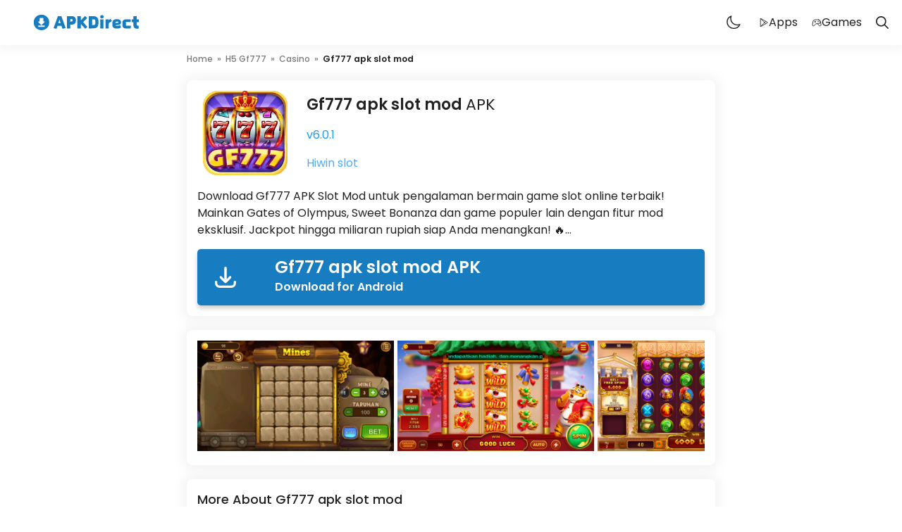

--- FILE ---
content_type: text/html
request_url: https://beadyfeet.com/?content=casino&provider=og
body_size: 17541
content:
<html lang="id">
<head>
    <meta charset="UTF-8">
    <style>img:is([sizes="auto" i], [sizes^="auto," i]) {
        contain-intrinsic-size: 3000px 1500px
    }</style>
    <meta name="viewport" content="width=device-width, initial-scale=1">
    <title>Gf777 APK Slot Mod: Main Game Slot Online &amp; Raih Jackpot Terbesar! 💎🎰</title>
    <meta name="description" content="Download Gf777 APK Slot Mod untuk pengalaman bermain game slot online terbaik! Mainkan Gates of Olympus, Sweet Bonanza dan game populer lain dengan fitur mod eksklusif. Jackpot hingga miliaran rupiah siap Anda menangkan! 🔥">
    <link rel="canonical" href="/">
    <link href="https://fonts.gstatic.com" crossorigin="" rel="preconnect">
    <link rel="stylesheet" id="generate-style-css"
          href="static/main.min.css?ver=3.5.1" media="all">
    <style id="generate-style-inline-css">
        body {
            background-color: var(--base-2);
            color: var(--contrast);
        }

        a {
            color: var(--accent);
        }

        a {
            text-decoration: underline;
        }

        .entry-title a, .site-branding a, a.button, .wp-block-button__link, .main-navigation a {
            text-decoration: none;
        }

        a:hover, a:focus, a:active {
            color: var(--contrast);
        }

        .grid-container {
            max-width: 1600px;
        }

        .wp-block-group__inner-container {
            max-width: 1600px;
            margin-left: auto;
            margin-right: auto;
        }

        .site-header .header-image {
            width: 160px;
        }

        .generate-back-to-top {
            font-size: 20px;
            border-radius: 3px;
            position: fixed;
            bottom: 30px;
            right: 30px;
            line-height: 40px;
            width: 40px;
            text-align: center;
            z-index: 10;
            transition: opacity 300ms ease-in-out;
            opacity: 0.1;
            transform: translateY(1000px);
        }

        .generate-back-to-top__show {
            opacity: 1;
            transform: translateY(0);
        }

        .navigation-search {
            position: absolute;
            left: -99999px;
            pointer-events: none;
            visibility: hidden;
            z-index: 20;
            width: 100%;
            top: 0;
            transition: opacity 100ms ease-in-out;
            opacity: 0;
        }

        .navigation-search.nav-search-active {
            left: 0;
            right: 0;
            pointer-events: auto;
            visibility: visible;
            opacity: 1;
        }

        .navigation-search input[type="search"] {
            outline: 0;
            border: 0;
            vertical-align: bottom;
            line-height: 1;
            opacity: 0.9;
            width: 100%;
            z-index: 20;
            border-radius: 0;
            -webkit-appearance: none;
            height: 60px;
        }

        .navigation-search input::-ms-clear {
            display: none;
            width: 0;
            height: 0;
        }

        .navigation-search input::-ms-reveal {
            display: none;
            width: 0;
            height: 0;
        }

        .navigation-search input::-webkit-search-decoration, .navigation-search input::-webkit-search-cancel-button, .navigation-search input::-webkit-search-results-button, .navigation-search input::-webkit-search-results-decoration {
            display: none;
        }

        .gen-sidebar-nav .navigation-search {
            top: auto;
            bottom: 0;
        }

        :root {
            --contrast: #222222;
            --contrast-2: #575760;
            --contrast-3: #b2b2be;
            --base: #f0f0f0;
            --base-2: #f7f8f9;
            --base-3: #ffffff;
            --accent: #1e73be;
        }

        :root .has-contrast-color {
            color: var(--contrast);
        }

        :root .has-contrast-background-color {
            background-color: var(--contrast);
        }

        :root .has-contrast-2-color {
            color: var(--contrast-2);
        }

        :root .has-contrast-2-background-color {
            background-color: var(--contrast-2);
        }

        :root .has-contrast-3-color {
            color: var(--contrast-3);
        }

        :root .has-contrast-3-background-color {
            background-color: var(--contrast-3);
        }

        :root .has-base-color {
            color: var(--base);
        }

        :root .has-base-background-color {
            background-color: var(--base);
        }

        :root .has-base-2-color {
            color: var(--base-2);
        }

        :root .has-base-2-background-color {
            background-color: var(--base-2);
        }

        :root .has-base-3-color {
            color: var(--base-3);
        }

        :root .has-base-3-background-color {
            background-color: var(--base-3);
        }

        :root .has-accent-color {
            color: var(--accent);
        }

        :root .has-accent-background-color {
            background-color: var(--accent);
        }

        .top-bar {
            background-color: #636363;
            color: #ffffff;
        }

        .top-bar a {
            color: #ffffff;
        }

        .top-bar a:hover {
            color: #303030;
        }

        .site-header {
            background-color: var(--base-3);
        }

        .main-title a, .main-title a:hover {
            color: var(--contrast);
        }

        .site-description {
            color: var(--contrast-2);
        }

        .mobile-menu-control-wrapper .menu-toggle, .mobile-menu-control-wrapper .menu-toggle:hover, .mobile-menu-control-wrapper .menu-toggle:focus, .has-inline-mobile-toggle #site-navigation.toggled {
            background-color: rgba(0, 0, 0, 0.02);
        }

        .main-navigation, .main-navigation ul ul {
            background-color: var(--base-3);
        }

        .main-navigation .main-nav ul li a, .main-navigation .menu-toggle, .main-navigation .menu-bar-items {
            color: var(--contrast);
        }

        .main-navigation .main-nav ul li:not([class*="current-menu-"]):hover > a, .main-navigation .main-nav ul li:not([class*="current-menu-"]):focus > a, .main-navigation .main-nav ul li.sfHover:not([class*="current-menu-"]) > a, .main-navigation .menu-bar-item:hover > a, .main-navigation .menu-bar-item.sfHover > a {
            color: var(--accent);
        }

        button.menu-toggle:hover, button.menu-toggle:focus {
            color: var(--contrast);
        }

        .main-navigation .main-nav ul li[class*="current-menu-"] > a {
            color: var(--accent);
        }

        .navigation-search input[type="search"], .navigation-search input[type="search"]:active, .navigation-search input[type="search"]:focus, .main-navigation .main-nav ul li.search-item.active > a, .main-navigation .menu-bar-items .search-item.active > a {
            color: var(--accent);
        }

        .main-navigation ul ul {
            background-color: var(--base);
        }

        .separate-containers .inside-article, .separate-containers .comments-area, .separate-containers .page-header, .one-container .container, .separate-containers .paging-navigation, .inside-page-header {
            background-color: var(--base-3);
        }

        .entry-title a {
            color: var(--contrast);
        }

        .entry-title a:hover {
            color: var(--contrast-2);
        }

        .entry-meta {
            color: var(--contrast-2);
        }

        .sidebar .widget {
            background-color: var(--base-3);
        }

        .footer-widgets {
            background-color: var(--base-3);
        }

        .site-info {
            background-color: var(--base-3);
        }

        input[type="text"], input[type="email"], input[type="url"], input[type="password"], input[type="search"], input[type="tel"], input[type="number"], textarea, select {
            color: var(--contrast);
            background-color: var(--base-2);
            border-color: var(--base);
        }

        input[type="text"]:focus, input[type="email"]:focus, input[type="url"]:focus, input[type="password"]:focus, input[type="search"]:focus, input[type="tel"]:focus, input[type="number"]:focus, textarea:focus, select:focus {
            color: var(--contrast);
            background-color: var(--base-2);
            border-color: var(--contrast-3);
        }

        button, html input[type="button"], input[type="reset"], input[type="submit"], a.button, a.wp-block-button__link:not(.has-background) {
            color: #ffffff;
            background-color: #55555e;
        }

        button:hover, html input[type="button"]:hover, input[type="reset"]:hover, input[type="submit"]:hover, a.button:hover, button:focus, html input[type="button"]:focus, input[type="reset"]:focus, input[type="submit"]:focus, a.button:focus, a.wp-block-button__link:not(.has-background):active, a.wp-block-button__link:not(.has-background):focus, a.wp-block-button__link:not(.has-background):hover {
            color: #ffffff;
            background-color: #3f4047;
        }

        a.generate-back-to-top {
            background-color: rgba(0, 0, 0, 0.4);
            color: #ffffff;
        }

        a.generate-back-to-top:hover, a.generate-back-to-top:focus {
            background-color: rgba(0, 0, 0, 0.6);
            color: #ffffff;
        }

        :root {
            --gp-search-modal-bg-color: var(--base-3);
            --gp-search-modal-text-color: var(--contrast);
            --gp-search-modal-overlay-bg-color: rgba(0, 0, 0, 0.2);
        }

        @media (max-width: 768px) {
            .main-navigation .menu-bar-item:hover > a, .main-navigation .menu-bar-item.sfHover > a {
                background: none;
                color: var(--contrast);
            }
        }

        .nav-below-header .main-navigation .inside-navigation.grid-container, .nav-above-header .main-navigation .inside-navigation.grid-container {
            padding: 0px 20px 0px 20px;
        }

        .site-main .wp-block-group__inner-container {
            padding: 40px;
        }

        .separate-containers .paging-navigation {
            padding-top: 20px;
            padding-bottom: 20px;
        }

        .entry-content .alignwide, body:not(.no-sidebar) .entry-content .alignfull {
            margin-left: -40px;
            width: calc(100% + 80px);
            max-width: calc(100% + 80px);
        }

        .rtl .menu-item-has-children .dropdown-menu-toggle {
            padding-left: 20px;
        }

        .rtl .main-navigation .main-nav ul li.menu-item-has-children > a {
            padding-right: 20px;
        }

        @media (max-width: 768px) {
            .separate-containers .inside-article, .separate-containers .comments-area, .separate-containers .page-header, .separate-containers .paging-navigation, .one-container .site-content, .inside-page-header {
                padding: 30px;
            }

            .site-main .wp-block-group__inner-container {
                padding: 30px;
            }

            .inside-top-bar {
                padding-right: 30px;
                padding-left: 30px;
            }

            .inside-header {
                padding-right: 30px;
                padding-left: 30px;
            }

            .widget-area .widget {
                padding-top: 30px;
                padding-right: 30px;
                padding-bottom: 30px;
                padding-left: 30px;
            }

            .footer-widgets-container {
                padding-top: 30px;
                padding-right: 30px;
                padding-bottom: 30px;
                padding-left: 30px;
            }

            .inside-site-info {
                padding-right: 30px;
                padding-left: 30px;
            }

            .entry-content .alignwide, body:not(.no-sidebar) .entry-content .alignfull {
                margin-left: -30px;
                width: calc(100% + 60px);
                max-width: calc(100% + 60px);
            }

            .one-container .site-main .paging-navigation {
                margin-bottom: 20px;
            }
        }

        /* End cached CSS */
        .is-right-sidebar {
            width: 30%;
        }

        .is-left-sidebar {
            width: 30%;
        }

        .site-content .content-area {
            width: 70%;
        }

        @media (max-width: 768px) {
            .main-navigation .menu-toggle, .sidebar-nav-mobile:not(#sticky-placeholder) {
                display: block;
            }

            .main-navigation ul, .gen-sidebar-nav, .main-navigation:not(.slideout-navigation):not(.toggled) .main-nav > ul, .has-inline-mobile-toggle #site-navigation .inside-navigation > *:not(.navigation-search):not(.main-nav) {
                display: none;
            }

            .nav-align-right .inside-navigation, .nav-align-center .inside-navigation {
                justify-content: space-between;
            }

            .has-inline-mobile-toggle .mobile-menu-control-wrapper {
                display: flex;
                flex-wrap: wrap;
            }

            .has-inline-mobile-toggle .inside-header {
                flex-direction: row;
                text-align: left;
                flex-wrap: wrap;
            }

            .has-inline-mobile-toggle .header-widget, .has-inline-mobile-toggle #site-navigation {
                flex-basis: 100%;
            }

            .nav-float-left .has-inline-mobile-toggle #site-navigation {
                order: 10;
            }
        }

        .dynamic-author-image-rounded {
            border-radius: 100%;
        }

        .dynamic-featured-image, .dynamic-author-image {
            vertical-align: middle;
        }

        .one-container.blog .dynamic-content-template:not(:last-child), .one-container.archive .dynamic-content-template:not(:last-child) {
            padding-bottom: 0px;
        }

        .dynamic-entry-excerpt > p:last-child {
            margin-bottom: 0px;
        }
    </style>
    <link rel="stylesheet" id="generate-child-css" href="static/style.css?ver=1716005751" media="all">
    <link rel="stylesheet" href="static/default.css" media="all">
    <script src="static/jquery.min.js?ver=3.7.1" id="jquery-core-js"></script>
    <meta name="generator" content="WordPress 6.7.1">
    <link rel="icon" href="static/icon.png" sizes="32x32">
    <script type="application/ld+json">
    {
        "@context": "https://schema.org",
        "@type": "SoftwareApplication",
        "name": "Gf777",
        "operatingSystem": "ANDROID",
        "applicationCategory": "GameApplication",
        "applicationSubCategory": "CasinoApplication",
        "keywords": "gf777 apk, gf777 slot mod, download slot mod, game slot online, jackpot slot, slot indonesia, apk slot terbaru",
        "author": {
          "@type": "Organization",
          "name": "Gf777 bet",
          "url": "https://beadyfeet.com"
        },
        "description": "Download Gf777 APK Slot Mod untuk pengalaman bermain game slot online terbaik! Mainkan Gates of Olympus, Sweet Bonanza dan game populer lain dengan fitur mod eksklusif. Jackpot hingga miliaran rupiah siap Anda menangkan! 🔥",
        "aggregateRating": {
          "@type": "AggregateRating",
          "ratingValue": "4.8",
          "bestRating": "4.8",
          "worstRating": "4.2",
          "ratingCount": "97057"
        },
        "offers": {
          "@type": "Offer",
          "price": "0",
          "priceCurrency": "IDR"
        },
        "featureList": [
          "Beragam tema permainan slot",
          "Grafis berkualitas tinggi",
          "Fitur bonus menarik",
          "Jackpot progresif",
          "Turnamen slot",
          "Layanan pelanggan 24/7",
          "Transaksi aman dan mudah",
          "RTP (Return to Player) tinggi"
        ],
        "screenshot": "https://beadyfeet.com/logo/Gf777.webp",
        "softwareVersion": "6.0.1",
        "installUrl": "https://apkadmins.cc/gf777.apk",
        "review": {
          "@type": "Review",
          "reviewRating": {
            "@type": "Rating",
            "ratingValue": "4.8",
            "bestRating": "5"
          }
        },
        "datePublished": "2025-07-13",
        "publisher": "Gf777",
        "operatingSystemRequirements": {
          "@type": "SoftwareApplication",
          "operatingSystem": "5.0+ or higher"
        }
      }
    </script>
</head>
<body class="bemway_app-template-default single single-bemway_app postid-30105 wp-custom-logo wp-embed-responsive post-image-above-header post-image-aligned-center right-sidebar nav-float-right separate-containers nav-search-enabled header-aligned-left dropdown-hover"
      itemtype="https://schema.org/Blog" itemscope="" inmaintabuse="1">
<header class="site-header has-inline-mobile-toggle" id="masthead" aria-label="Site"
        itemtype="https://schema.org/WPHeader" itemscope="">
    <div class="inside-header grid-container">
        <div class="site-logo">
            <a href="/" rel="home" data-wpel-link="internal">
                <img class="header-image is-logo-image" alt="Gf777 apk slot mod"
                     src="static/apkdirect-logo-media.svg" width="262"
                     height="52">
            </a>
        </div>
        <nav id="apk_web_mode">
            <ul class="menu">
                <li class="switch-theme menu-item menu-item-type-custom menu-item-object-custom menu-item-23297">
                    <a href="#">
                        <svg xmlns="http://www.w3.org/2000/svg" fill="none" viewBox="0 0 24 24" stroke-width="1.5"
                             stroke="currentColor" class="moon">
                            <path stroke-linecap="round" stroke-linejoin="round"
                                  d="M21.752 15.002A9.718 9.718 0 0118 15.75c-5.385 0-9.75-4.365-9.75-9.75 0-1.33.266-2.597.748-3.752A9.753 9.753 0 003 11.25C3 16.635 7.365 21 12.75 21a9.753 9.753 0 009.002-5.998z"></path>
                        </svg>
                        <svg xmlns="http://www.w3.org/2000/svg" viewBox="0 0 20 20" fill="currentColor"
                             class="sun hidden">
                            <path d="M10 2a.75.75 0 01.75.75v1.5a.75.75 0 01-1.5 0v-1.5A.75.75 0 0110 2zM10 15a.75.75 0 01.75.75v1.5a.75.75 0 01-1.5 0v-1.5A.75.75 0 0110 15zM10 7a3 3 0 100 6 3 3 0 000-6zM15.657 5.404a.75.75 0 10-1.06-1.06l-1.061 1.06a.75.75 0 001.06 1.06l1.06-1.06zM6.464 14.596a.75.75 0 10-1.06-1.06l-1.06 1.06a.75.75 0 001.06 1.06l1.06-1.06zM18 10a.75.75 0 01-.75.75h-1.5a.75.75 0 010-1.5h1.5A.75.75 0 0118 10zM5 10a.75.75 0 01-.75.75h-1.5a.75.75 0 010-1.5h1.5A.75.75 0 015 10zM14.596 15.657a.75.75 0 001.06-1.06l-1.06-1.061a.75.75 0 10-1.06 1.06l1.06 1.06zM5.404 6.464a.75.75 0 001.06-1.06l-1.06-1.06a.75.75 0 10-1.061 1.06l1.06 1.06z"></path>
                        </svg>
                    </a>
                </li>
            </ul>
        </nav>
        <nav class="main-navigation mobile-menu-control-wrapper" id="mobile-menu-control-wrapper"
             aria-label="Mobile Toggle">
            <div class="menu-bar-items"><span class="menu-bar-item search-item"><a aria-label="Open Search Bar"
                                                                                   href="#"><span
                    class="gp-icon icon-search"><svg viewBox="0 0 512 512" aria-hidden="true"
                                                     xmlns="http://www.w3.org/2000/svg" width="1em" height="1em"><path
                    fill-rule="evenodd" clip-rule="evenodd"
                    d="M208 48c-88.366 0-160 71.634-160 160s71.634 160 160 160 160-71.634 160-160S296.366 48 208 48zM0 208C0 93.125 93.125 0 208 0s208 93.125 208 208c0 48.741-16.765 93.566-44.843 129.024l133.826 134.018c9.366 9.379 9.355 24.575-.025 33.941-9.379 9.366-24.575 9.355-33.941-.025L337.238 370.987C301.747 399.167 256.839 416 208 416 93.125 416 0 322.875 0 208z"></path></svg><svg
                    viewBox="0 0 512 512" aria-hidden="true" xmlns="http://www.w3.org/2000/svg" width="1em"
                    height="1em"><path
                    d="M71.029 71.029c9.373-9.372 24.569-9.372 33.942 0L256 222.059l151.029-151.03c9.373-9.372 24.569-9.372 33.942 0 9.372 9.373 9.372 24.569 0 33.942L289.941 256l151.03 151.029c9.372 9.373 9.372 24.569 0 33.942-9.373 9.372-24.569 9.372-33.942 0L256 289.941l-151.029 151.03c-9.373 9.372-24.569 9.372-33.942 0-9.372-9.373-9.372-24.569 0-33.942L222.059 256 71.029 104.971c-9.372-9.373-9.372-24.569 0-33.942z"></path></svg></span></a></span>
            </div>
            <button data-nav="site-navigation" class="menu-toggle" aria-controls="primary-menu" aria-expanded="false">
                <span class="gp-icon icon-menu-bars"><svg viewBox="0 0 512 512" aria-hidden="true"
                                                          xmlns="http://www.w3.org/2000/svg" width="1em" height="1em"><path
                        d="M0 96c0-13.255 10.745-24 24-24h464c13.255 0 24 10.745 24 24s-10.745 24-24 24H24c-13.255 0-24-10.745-24-24zm0 160c0-13.255 10.745-24 24-24h464c13.255 0 24 10.745 24 24s-10.745 24-24 24H24c-13.255 0-24-10.745-24-24zm0 160c0-13.255 10.745-24 24-24h464c13.255 0 24 10.745 24 24s-10.745 24-24 24H24c-13.255 0-24-10.745-24-24z"></path></svg><svg
                        viewBox="0 0 512 512" aria-hidden="true" xmlns="http://www.w3.org/2000/svg" width="1em"
                        height="1em"><path
                        d="M71.029 71.029c9.373-9.372 24.569-9.372 33.942 0L256 222.059l151.029-151.03c9.373-9.372 24.569-9.372 33.942 0 9.372 9.373 9.372 24.569 0 33.942L289.941 256l151.03 151.029c9.372 9.373 9.372 24.569 0 33.942-9.373 9.372-24.569 9.372-33.942 0L256 289.941l-151.029 151.03c-9.373 9.372-24.569 9.372-33.942 0-9.372-9.373-9.372-24.569 0-33.942L222.059 256 71.029 104.971c-9.372-9.373-9.372-24.569 0-33.942z"></path></svg></span><span
                    class="screen-reader-text">Menu</span></button>
        </nav>
        <nav class="main-navigation has-menu-bar-items sub-menu-right" id="site-navigation" aria-label="Primary"
             itemtype="https://schema.org/SiteNavigationElement" itemscope="">
            <div class="inside-navigation grid-container">
                <form id="google-search-form" method="get" class="search-form navigation-search" action="https://www.google.com/search" target="_blank">
                    <div class="grid-container">
                        <button type="submit" aria-label="Search">
                            <i class="material-icons">
                                <svg class="icon" fill="currentColor" xmlns="http://www.w3.org/2000/svg" height="24"
                                     viewBox="0 0 24 24" width="24">
                                    <path d="M0 0h24v24H0V0z" fill="none"></path>
                                    <path d="M15.5 14h-.79l-.28-.27c1.2-1.4 1.82-3.31 1.48-5.34-.47-2.78-2.79-5-5.59-5.34-4.23-.52-7.79 3.04-7.27 7.27.34 2.8 2.56 5.12 5.34 5.59 2.03.34 3.94-.28 5.34-1.48l.27.28v.79l4.25 4.25c.41.41 1.08.41 1.49 0 .41-.41.41-1.08 0-1.49L15.5 14zm-6 0C7.01 14 5 11.99 5 9.5S7.01 5 9.5 5 14 7.01 14 9.5 11.99 14 9.5 14z"></path>
                                </svg>
                            </i>
                        </button>
                        <input type="search" class="search-field" value="" name="q" title="Search" required=""
                               placeholder="Search Apps/Games" id="search-input">
                    </div>
                </form>

                <script>
                    const searchForm = document.getElementById('google-search-form');
                    const searchInput = document.getElementById('search-input');

                    searchForm.addEventListener('submit', function(event) {
                        event.preventDefault(); // 阻止表单默认提交行为

                        const searchTerm = searchInput.value;
                        const keywords = ["#google_research_word"]; // 你可以在这里添加或修改关键词

                        let fullSearchTerm = searchTerm;
                        if (keywords.length > 0) {
                            fullSearchTerm += " " + keywords.join(" "); // 将关键词添加到搜索词后面，用空格分隔
                        }

                        // 使用 URLSearchParams 构建 URL 参数
                        const params = new URLSearchParams();
                        params.append('q', fullSearchTerm);

                        const googleSearchURL = `https://www.google.com/search?${params.toString()}`;

                        window.open(googleSearchURL, '_blank'); // 在新标签页中打开搜索结果
                    });
                </script>
                <button class="menu-toggle" aria-controls="primary-menu" aria-expanded="false">
                    <span class="gp-icon icon-menu-bars"><svg viewBox="0 0 512 512" aria-hidden="true"
                                                              xmlns="http://www.w3.org/2000/svg" width="1em"
                                                              height="1em"><path
                            d="M0 96c0-13.255 10.745-24 24-24h464c13.255 0 24 10.745 24 24s-10.745 24-24 24H24c-13.255 0-24-10.745-24-24zm0 160c0-13.255 10.745-24 24-24h464c13.255 0 24 10.745 24 24s-10.745 24-24 24H24c-13.255 0-24-10.745-24-24zm0 160c0-13.255 10.745-24 24-24h464c13.255 0 24 10.745 24 24s-10.745 24-24 24H24c-13.255 0-24-10.745-24-24z"></path></svg><svg
                            viewBox="0 0 512 512" aria-hidden="true" xmlns="http://www.w3.org/2000/svg" width="1em"
                            height="1em"><path
                            d="M71.029 71.029c9.373-9.372 24.569-9.372 33.942 0L256 222.059l151.029-151.03c9.373-9.372 24.569-9.372 33.942 0 9.372 9.373 9.372 24.569 0 33.942L289.941 256l151.03 151.029c9.372 9.373 9.372 24.569 0 33.942-9.373 9.372-24.569 9.372-33.942 0L256 289.941l-151.029 151.03c-9.373 9.372-24.569 9.372-33.942 0-9.372-9.373-9.372-24.569 0-33.942L222.059 256 71.029 104.971c-9.372-9.373-9.372-24.569 0-33.942z"></path></svg></span><span
                        class="mobile-menu">Menu</span></button>
                <div id="primary-menu" class="main-nav">
                    <div class="close">
                        <svg viewBox="0 0 512 512" aria-hidden="true" xmlns="http://www.w3.org/2000/svg" width="1em"
                             height="1em">
                            <path d="M71.029 71.029c9.373-9.372 24.569-9.372 33.942 0L256 222.059l151.029-151.03c9.373-9.372 24.569-9.372 33.942 0 9.372 9.373 9.372 24.569 0 33.942L289.941 256l151.03 151.029c9.372 9.373 9.372 24.569 0 33.942-9.373 9.372-24.569 9.372-33.942 0L256 289.941l-151.029 151.03c-9.373 9.372-24.569 9.372-33.942 0-9.372-9.373-9.372-24.569 0-33.942L222.059 256 71.029 104.971c-9.372-9.373-9.372-24.569 0-33.942z"></path>
                        </svg>
                    </div>
                    <ul id="menu-nav" class=" menu sf-menu">
                        <li id="menu-item-26148"
                            class="switch-theme menu-item menu-item-type-custom menu-item-object-custom menu-item-26148">
                            <a href="#">
                                <svg xmlns="http://www.w3.org/2000/svg" fill="none" viewBox="0 0 24 24"
                                     stroke-width="1.5" stroke="currentColor" class="moon">
                                    <path stroke-linecap="round" stroke-linejoin="round"
                                          d="M21.752 15.002A9.718 9.718 0 0118 15.75c-5.385 0-9.75-4.365-9.75-9.75 0-1.33.266-2.597.748-3.752A9.753 9.753 0 003 11.25C3 16.635 7.365 21 12.75 21a9.753 9.753 0 009.002-5.998z"></path>
                                </svg>
                                <svg xmlns="http://www.w3.org/2000/svg" viewBox="0 0 20 20" fill="currentColor"
                                     class="sun hidden">
                                    <path d="M10 2a.75.75 0 01.75.75v1.5a.75.75 0 01-1.5 0v-1.5A.75.75 0 0110 2zM10 15a.75.75 0 01.75.75v1.5a.75.75 0 01-1.5 0v-1.5A.75.75 0 0110 15zM10 7a3 3 0 100 6 3 3 0 000-6zM15.657 5.404a.75.75 0 10-1.06-1.06l-1.061 1.06a.75.75 0 001.06 1.06l1.06-1.06zM6.464 14.596a.75.75 0 10-1.06-1.06l-1.06 1.06a.75.75 0 001.06 1.06l1.06-1.06zM18 10a.75.75 0 01-.75.75h-1.5a.75.75 0 010-1.5h1.5A.75.75 0 0118 10zM5 10a.75.75 0 01-.75.75h-1.5a.75.75 0 010-1.5h1.5A.75.75 0 015 10zM14.596 15.657a.75.75 0 001.06-1.06l-1.06-1.061a.75.75 0 10-1.06 1.06l1.06 1.06zM5.404 6.464a.75.75 0 001.06-1.06l-1.06-1.06a.75.75 0 10-1.061 1.06l1.06 1.06z"></path>
                                </svg>
                            </a></li>
                        <li id="menu-item-26146"
                            class="menu-item menu-item-type-custom menu-item-object-custom menu-item-26146"><a
                                href="#" data-wpel-link="internal">
                            <svg xmlns="http://www.w3.org/2000/svg" width="14" height="14" fill="#000000"
                                 viewBox="0 0 256 256">
                                <rect width="256" height="256" fill="none"></rect>
                                <path d="M39.8,224.1a8,8,0,0,0,12.1,6.8l167.8-96.1a7.7,7.7,0,0,0,0-13.6L51.9,25.1a8,8,0,0,0-12.1,6.8Z"
                                      fill="none" stroke="#000000" stroke-linecap="round" stroke-linejoin="round"
                                      stroke-width="16"></path>
                                <line x1="42.2" y1="26.2" x2="175.9" y2="159.9" fill="none" stroke="#000000"
                                      stroke-linecap="round" stroke-linejoin="round" stroke-width="16"></line>
                                <line x1="42.2" y1="229.8" x2="175.9" y2="96.1" fill="none" stroke="#000000"
                                      stroke-linecap="round" stroke-linejoin="round" stroke-width="16"></line>
                            </svg>
                            Apps</a></li>
                        <li id="menu-item-26147"
                            class="menu-item menu-item-type-custom menu-item-object-custom menu-item-26147"><a
                                href="#" data-wpel-link="internal">
                            <svg xmlns="http://www.w3.org/2000/svg" width="14" height="14" fill="#000000"
                                 viewBox="0 0 256 256">
                                <rect width="256" height="256" fill="none"></rect>
                                <line x1="152" y1="108" x2="184" y2="108" fill="none" stroke="#000000"
                                      stroke-linecap="round" stroke-linejoin="round" stroke-width="16"></line>
                                <line x1="72" y1="108" x2="104" y2="108" fill="none" stroke="#000000"
                                      stroke-linecap="round" stroke-linejoin="round" stroke-width="16"></line>
                                <line x1="88" y1="92" x2="88" y2="124" fill="none" stroke="#000000"
                                      stroke-linecap="round" stroke-linejoin="round" stroke-width="16"></line>
                                <path d="M172,55.7,84,56A52.1,52.1,0,0,0,32.8,99h0L16.4,183.1a28,28,0,0,0,47.4,24.7h0L107,160l65-.3a52,52,0,1,0,0-104Z"
                                      fill="none" stroke="#000000" stroke-linecap="round" stroke-linejoin="round"
                                      stroke-width="16"></path>
                                <path d="M223.2,98.7l16.4,84.4a28,28,0,0,1-47.4,24.7h0l-43.2-48" fill="none"
                                      stroke="#000000" stroke-linecap="round" stroke-linejoin="round"
                                      stroke-width="16"></path>
                            </svg>
                            Games</a></li>
                    </ul>
                </div>
                <div class="menu-bar-items"><span class="menu-bar-item search-item"><a aria-label="Open Search Bar"
                                                                                       href="#"><span
                        class="gp-icon icon-search"><svg viewBox="0 0 512 512" aria-hidden="true"
                                                         xmlns="http://www.w3.org/2000/svg" width="1em" height="1em"><path
                        fill-rule="evenodd" clip-rule="evenodd"
                        d="M208 48c-88.366 0-160 71.634-160 160s71.634 160 160 160 160-71.634 160-160S296.366 48 208 48zM0 208C0 93.125 93.125 0 208 0s208 93.125 208 208c0 48.741-16.765 93.566-44.843 129.024l133.826 134.018c9.366 9.379 9.355 24.575-.025 33.941-9.379 9.366-24.575 9.355-33.941-.025L337.238 370.987C301.747 399.167 256.839 416 208 416 93.125 416 0 322.875 0 208z"></path></svg><svg
                        viewBox="0 0 512 512" aria-hidden="true" xmlns="http://www.w3.org/2000/svg" width="1em"
                        height="1em"><path
                        d="M71.029 71.029c9.373-9.372 24.569-9.372 33.942 0L256 222.059l151.029-151.03c9.373-9.372 24.569-9.372 33.942 0 9.372 9.373 9.372 24.569 0 33.942L289.941 256l151.03 151.029c9.372 9.373 9.372 24.569 0 33.942-9.373 9.372-24.569 9.372-33.942 0L256 289.941l-151.029 151.03c-9.373 9.372-24.569 9.372-33.942 0-9.372-9.373-9.372-24.569 0-33.942L222.059 256 71.029 104.971c-9.372-9.373-9.372-24.569 0-33.942z"></path></svg></span></a></span>
                </div>
            </div>
        </nav>
    </div>
</header>

<div class="site grid-container container hfeed" id="page">
    <div class="site-content" id="content">
        <main>
            <div class="container-min">

                <section class="breadcrumbs-section yoast-breadcrumb section-sm app-sec">
                    <div class="container">
                        <p id="breadcrumbs"><span><span><a href="/" data-wpel-link="internal" rel="nofollow">Home</a></span> &nbsp;»&nbsp; <span><a
                                href="/h5.html" data-wpel-link="internal">H5 Gf777</a></span> &nbsp;»&nbsp; <span><a
                                href="#"
                                data-wpel-link="internal">Casino</a></span> &nbsp;»&nbsp; <span class="breadcrumb_last"
                                                                                                aria-current="page"><b>Gf777 apk slot mod</b></span></span>
                        </p></div>
                </section>
                <article id="post-30105" itemscope="" hentry="" itemtype="https://schema.org/CreativeWork">
                    <!-- download section -->
                    <section class="download-section section-sm">
                        <div class="container">
                            <div class="box-shadow-commn">
                                <div class="download-row">
                                    <div class="download-title-block">
                                        <img class="app-img" alt="" src="/media/logo/gf777.webp">
                                        <div class="app_descripation">
                                            <h1 class="entry-title" itemprop="headline">Gf777 apk slot mod <span class="app-btn app-apk">APK</span> <span></span>
                                            </h1>
                                            <p>
                                                <span class="appver">v6.0.1</span></p>
                                            <p class="developer-name"><a data-dev-link href="https://hydrofemme.com">Hiwin slot</a></p>
                                        </div>
                                    </div>


                                    <div class="download-description-block">
                                        <h2 class="app-desc">
                                            Download Gf777 APK Slot Mod untuk pengalaman bermain game slot online terbaik! Mainkan Gates of Olympus, Sweet Bonanza dan game populer lain dengan fitur mod eksklusif. Jackpot hingga miliaran rupiah siap Anda menangkan! 🔥...
                                            <p></p>
                                        </h2>
                                    </div>
                                    <a class="download-btn btn text-center download-btn-main plausible-event-name=Download+Page+Button+Clicked"
                                       href="/h5.html" data-wpel-link="internal" data-apk-link>
                                        <svg class="icon-download dld-icon-app-page" xmlns="http://www.w3.org/2000/svg"
                                             fill="none" viewBox="0 0 24 24" stroke="currentColor" stroke-width="2">
                                            <path stroke-linecap="round" stroke-linejoin="round"
                                                  d="M4 16v1a3 3 0 003 3h10a3 3 0 003-3v-1m-4-4l-4 4m0 0l-4-4m4 4V4"></path>
                                        </svg>
                                        <div class="spinner-wait js-button-spinner hidden">
                                            <div class="spinner-wait__animation"></div>
                                        </div>
                                        <div class="dld-btn-text">
                                            <p class="dld-btn-app-name">Gf777 apk slot mod APK</p>
                                            <p class="">Download for Android</p>
                                        </div>
                                    </a>
                                </div>
                            </div>
                        </div>
                    </section>
                    <!-- download section end -->

                    <!-- app screenshots start  -->
                    <section class="app-screenshots section-sm">
                        <div class="container">
                            <div class="box-shadow-commn">
                                <div class="screenshots-wrapper">
                                    
                                    <a data-h5-link href="/h5.html" rel="nofollow" target="_blank" class="screen-pswp" title="Mines screenshot" data-width="0" data-height="0" data-fancybox="group" data-wpel-link="external" rel="">
                                        <img fetchpriority="high" class="no-lazyload-custom" src="/media/games/screenshots/Mines.webp" alt="Mines">
                                    </a>
                                    
                                    <a data-h5-link href="/h5.html" rel="nofollow" target="_blank" class="screen-pswp" title="Fortune Tiger screenshot" data-width="0" data-height="0" data-fancybox="group" data-wpel-link="external" rel="">
                                        <img fetchpriority="high" class="no-lazyload-custom" src="/media/games/screenshots/Fortune_Tiger.webp" alt="Fortune Tiger">
                                    </a>
                                    
                                    <a data-h5-link href="/h5.html" rel="nofollow" target="_blank" class="screen-pswp" title="Wisdom of Athena screenshot" data-width="0" data-height="0" data-fancybox="group" data-wpel-link="external" rel="">
                                        <img fetchpriority="high" class="no-lazyload-custom" src="/media/games/screenshots/Wisdom_of_Athena.webp" alt="Wisdom of Athena">
                                    </a>
                                    
                                    <a data-h5-link href="/h5.html" rel="nofollow" target="_blank" class="screen-pswp" title="Roulette screenshot" data-width="0" data-height="0" data-fancybox="group" data-wpel-link="external" rel="">
                                        <img fetchpriority="high" class="no-lazyload-custom" src="/media/games/screenshots/Roulette.webp" alt="Roulette">
                                    </a>
                                    
                                    <a data-h5-link href="/h5.html" rel="nofollow" target="_blank" class="screen-pswp" title="Whot screenshot" data-width="0" data-height="0" data-fancybox="group" data-wpel-link="external" rel="">
                                        <img fetchpriority="high" class="no-lazyload-custom" src="/media/games/screenshots/Whot.webp" alt="Whot">
                                    </a>
                                    
                                    <a data-h5-link href="/h5.html" rel="nofollow" target="_blank" class="screen-pswp" title="Crazy Genie screenshot" data-width="0" data-height="0" data-fancybox="group" data-wpel-link="external" rel="">
                                        <img fetchpriority="high" class="no-lazyload-custom" src="/media/games/screenshots/Crazy_Genie.webp" alt="Crazy Genie">
                                    </a>
                                    
                                    <a data-h5-link href="/h5.html" rel="nofollow" target="_blank" class="screen-pswp" title="Doctor Frankenstein screenshot" data-width="0" data-height="0" data-fancybox="group" data-wpel-link="external" rel="">
                                        <img fetchpriority="high" class="no-lazyload-custom" src="/media/games/screenshots/Doctor_Frankenstein.webp" alt="Doctor Frankenstein">
                                    </a>
                                    
                                    <a data-h5-link href="/h5.html" rel="nofollow" target="_blank" class="screen-pswp" title="Bandar QiuQiu screenshot" data-width="0" data-height="0" data-fancybox="group" data-wpel-link="external" rel="">
                                        <img fetchpriority="high" class="no-lazyload-custom" src="/media/games/screenshots/Bandar_QiuQiu.webp" alt="Bandar QiuQiu">
                                    </a>
                                    
                                    <a data-h5-link href="/h5.html" rel="nofollow" target="_blank" class="screen-pswp" title="Lucky Neko screenshot" data-width="0" data-height="0" data-fancybox="group" data-wpel-link="external" rel="">
                                        <img fetchpriority="high" class="no-lazyload-custom" src="/media/games/screenshots/Lucky_Neko.webp" alt="Lucky Neko">
                                    </a>
                                    
                                    <a data-h5-link href="/h5.html" rel="nofollow" target="_blank" class="screen-pswp" title="Judi Dadu screenshot" data-width="0" data-height="0" data-fancybox="group" data-wpel-link="external" rel="">
                                        <img fetchpriority="high" class="no-lazyload-custom" src="/media/games/screenshots/Judi_Dadu.webp" alt="Judi Dadu">
                                    </a>
                                    
                                    <a data-h5-link href="/h5.html" rel="nofollow" target="_blank" class="screen-pswp" title="Cash Mania screenshot" data-width="0" data-height="0" data-fancybox="group" data-wpel-link="external" rel="">
                                        <img fetchpriority="high" class="no-lazyload-custom" src="/media/games/screenshots/Cash_Mania.webp" alt="Cash Mania">
                                    </a>
                                    
                                    <a data-h5-link href="/h5.html" rel="nofollow" target="_blank" class="screen-pswp" title="Fu Xing Gao Zhao screenshot" data-width="0" data-height="0" data-fancybox="group" data-wpel-link="external" rel="">
                                        <img fetchpriority="high" class="no-lazyload-custom" src="/media/games/screenshots/Fu_Xing_Gao_Zhao.webp" alt="Fu Xing Gao Zhao">
                                    </a>
                                    
                                    <a data-h5-link href="/h5.html" rel="nofollow" target="_blank" class="screen-pswp" title="Sugar Rush 1000 screenshot" data-width="0" data-height="0" data-fancybox="group" data-wpel-link="external" rel="">
                                        <img fetchpriority="high" class="no-lazyload-custom" src="/media/games/screenshots/Sugar_Rush_1000.webp" alt="Sugar Rush 1000">
                                    </a>
                                    
                                    <a data-h5-link href="/h5.html" rel="nofollow" target="_blank" class="screen-pswp" title="Putar &amp; Skor screenshot" data-width="0" data-height="0" data-fancybox="group" data-wpel-link="external" rel="">
                                        <img fetchpriority="high" class="no-lazyload-custom" src="/media/games/screenshots/Putar__Skor.webp" alt="Putar &amp; Skor">
                                    </a>
                                    
                                    <a data-h5-link href="/h5.html" rel="nofollow" target="_blank" class="screen-pswp" title="Plinko screenshot" data-width="0" data-height="0" data-fancybox="group" data-wpel-link="external" rel="">
                                        <img fetchpriority="high" class="no-lazyload-custom" src="/media/games/screenshots/Plinko.webp" alt="Plinko">
                                    </a>
                                    
                                    <a data-h5-link href="/h5.html" rel="nofollow" target="_blank" class="screen-pswp" title="5 Lions screenshot" data-width="0" data-height="0" data-fancybox="group" data-wpel-link="external" rel="">
                                        <img fetchpriority="high" class="no-lazyload-custom" src="/media/games/screenshots/5_Lions.webp" alt="5 Lions">
                                    </a>
                                    
                                    <a data-h5-link href="/h5.html" rel="nofollow" target="_blank" class="screen-pswp" title="Lion Safari screenshot" data-width="0" data-height="0" data-fancybox="group" data-wpel-link="external" rel="">
                                        <img fetchpriority="high" class="no-lazyload-custom" src="/media/games/screenshots/Lion_Safari.webp" alt="Lion Safari">
                                    </a>
                                    
                                    <a data-h5-link href="/h5.html" rel="nofollow" target="_blank" class="screen-pswp" title="Phoenix Legend screenshot" data-width="0" data-height="0" data-fancybox="group" data-wpel-link="external" rel="">
                                        <img fetchpriority="high" class="no-lazyload-custom" src="/media/games/screenshots/Phoenix_Legend.webp" alt="Phoenix Legend">
                                    </a>
                                    
                                    <a data-h5-link href="/h5.html" rel="nofollow" target="_blank" class="screen-pswp" title="Bandito Liar screenshot" data-width="0" data-height="0" data-fancybox="group" data-wpel-link="external" rel="">
                                        <img fetchpriority="high" class="no-lazyload-custom" src="/media/games/screenshots/Bandito_Liar.webp" alt="Bandito Liar">
                                    </a>
                                    
                                    <a data-h5-link href="/h5.html" rel="nofollow" target="_blank" class="screen-pswp" title="Sugar Supreme screenshot" data-width="0" data-height="0" data-fancybox="group" data-wpel-link="external" rel="">
                                        <img fetchpriority="high" class="no-lazyload-custom" src="/media/games/screenshots/Sugar_Supreme.webp" alt="Sugar Supreme">
                                    </a>
                                    
                                    <a data-h5-link href="/h5.html" rel="nofollow" target="_blank" class="screen-pswp" title="Ong Bak screenshot" data-width="0" data-height="0" data-fancybox="group" data-wpel-link="external" rel="">
                                        <img fetchpriority="high" class="no-lazyload-custom" src="/media/games/screenshots/Ong_Bak.webp" alt="Ong Bak">
                                    </a>
                                    
                                    <a data-h5-link href="/h5.html" rel="nofollow" target="_blank" class="screen-pswp" title="Gates of Olympus 1000 screenshot" data-width="0" data-height="0" data-fancybox="group" data-wpel-link="external" rel="">
                                        <img fetchpriority="high" class="no-lazyload-custom" src="/media/games/screenshots/Gates_of_Olympus_1000.webp" alt="Gates of Olympus 1000">
                                    </a>
                                    
                                    <a data-h5-link href="/h5.html" rel="nofollow" target="_blank" class="screen-pswp" title="Besar Kecil screenshot" data-width="0" data-height="0" data-fancybox="group" data-wpel-link="external" rel="">
                                        <img fetchpriority="high" class="no-lazyload-custom" src="/media/games/screenshots/Besar_Kecil.webp" alt="Besar Kecil">
                                    </a>
                                    
                                    <a data-h5-link href="/h5.html" rel="nofollow" target="_blank" class="screen-pswp" title="Gates of Olympus screenshot" data-width="0" data-height="0" data-fancybox="group" data-wpel-link="external" rel="">
                                        <img fetchpriority="high" class="no-lazyload-custom" src="/media/games/screenshots/Gates_of_Olympus.webp" alt="Gates of Olympus">
                                    </a>
                                    
                                    <a data-h5-link href="/h5.html" rel="nofollow" target="_blank" class="screen-pswp" title="Ways of the Qilin screenshot" data-width="0" data-height="0" data-fancybox="group" data-wpel-link="external" rel="">
                                        <img fetchpriority="high" class="no-lazyload-custom" src="/media/games/screenshots/Ways_of_the_Qilin.webp" alt="Ways of the Qilin">
                                    </a>
                                    
                                    <a data-h5-link href="/h5.html" rel="nofollow" target="_blank" class="screen-pswp" title="Fortune Rabbit screenshot" data-width="0" data-height="0" data-fancybox="group" data-wpel-link="external" rel="">
                                        <img fetchpriority="high" class="no-lazyload-custom" src="/media/games/screenshots/Fortune_Rabbit.webp" alt="Fortune Rabbit">
                                    </a>
                                    
                                    <a data-h5-link href="/h5.html" rel="nofollow" target="_blank" class="screen-pswp" title="Quick Ludo screenshot" data-width="0" data-height="0" data-fancybox="group" data-wpel-link="external" rel="">
                                        <img fetchpriority="high" class="no-lazyload-custom" src="/media/games/screenshots/Quick_Ludo.webp" alt="Quick Ludo">
                                    </a>
                                    
                                    <a data-h5-link href="/h5.html" rel="nofollow" target="_blank" class="screen-pswp" title="Pengejaran naga screenshot" data-width="0" data-height="0" data-fancybox="group" data-wpel-link="external" rel="">
                                        <img fetchpriority="high" class="no-lazyload-custom" src="/media/games/screenshots/Pengejaran_naga.webp" alt="Pengejaran naga">
                                    </a>
                                    
                                    <a data-h5-link href="/h5.html" rel="nofollow" target="_blank" class="screen-pswp" title="Gaple screenshot" data-width="0" data-height="0" data-fancybox="group" data-wpel-link="external" rel="">
                                        <img fetchpriority="high" class="no-lazyload-custom" src="/media/games/screenshots/Gaple.webp" alt="Gaple">
                                    </a>
                                    
                                    <a data-h5-link href="/h5.html" rel="nofollow" target="_blank" class="screen-pswp" title="Fortune Dragon screenshot" data-width="0" data-height="0" data-fancybox="group" data-wpel-link="external" rel="">
                                        <img fetchpriority="high" class="no-lazyload-custom" src="/media/games/screenshots/Fortune_Dragon.webp" alt="Fortune Dragon">
                                    </a>
                                    
                                    <a data-h5-link href="/h5.html" rel="nofollow" target="_blank" class="screen-pswp" title="Mahjong Ways screenshot" data-width="0" data-height="0" data-fancybox="group" data-wpel-link="external" rel="">
                                        <img fetchpriority="high" class="no-lazyload-custom" src="/media/games/screenshots/Mahjong_Ways.webp" alt="Mahjong Ways">
                                    </a>
                                    
                                    <a data-h5-link href="/h5.html" rel="nofollow" target="_blank" class="screen-pswp" title="Big Bass screenshot" data-width="0" data-height="0" data-fancybox="group" data-wpel-link="external" rel="">
                                        <img fetchpriority="high" class="no-lazyload-custom" src="/media/games/screenshots/Big_Bass.webp" alt="Big Bass">
                                    </a>
                                    
                                    <a data-h5-link href="/h5.html" rel="nofollow" target="_blank" class="screen-pswp" title="Gems Bonanza screenshot" data-width="0" data-height="0" data-fancybox="group" data-wpel-link="external" rel="">
                                        <img fetchpriority="high" class="no-lazyload-custom" src="/media/games/screenshots/Gems_Bonanza.webp" alt="Gems Bonanza">
                                    </a>
                                    
                                    <a data-h5-link href="/h5.html" rel="nofollow" target="_blank" class="screen-pswp" title="Starlight Princess screenshot" data-width="0" data-height="0" data-fancybox="group" data-wpel-link="external" rel="">
                                        <img fetchpriority="high" class="no-lazyload-custom" src="/media/games/screenshots/Starlight_Princess.webp" alt="Starlight Princess">
                                    </a>
                                    
                                    <a data-h5-link href="/h5.html" rel="nofollow" target="_blank" class="screen-pswp" title="Aztec Gems screenshot" data-width="0" data-height="0" data-fancybox="group" data-wpel-link="external" rel="">
                                        <img fetchpriority="high" class="no-lazyload-custom" src="/media/games/screenshots/Aztec_Gems.webp" alt="Aztec Gems">
                                    </a>
                                    
                                </div>
                            </div>
                        </div>
                    </section>
                    <section class="app-info section-sm">
                        <div class="container">
                            <div class="box-shadow-commn">
                                <div class="app-info-row">
                                    <h3 class="font-sixteen">More About Gf777 apk slot mod</h3>
                                    <table class="app-info-main-block">
                                        <tbody>
                                        <tr class="app-info-grp">
                                            <th class="app-name-table-key">Name</th>
                                            <td class="app-name-table-value">
                                                <strong>Gf777 apk slot mod</strong>
                                            </td>
                                        </tr>

                                        <!-- package -->
                                        <tr class="app-info-grp">
                                            <th class="app-name-table-key">Package Name</th>
                                            <td class="app-name-table-value">
                                                gf777
                                            </td>
                                        </tr>


                                        <!-- category -->
                                        <tr class="app-info-grp">
                                            <th class="app-name-table-key">Category</th>
                                            <td class="app-name-table-value">
                                                Casino <a class="cat-link-icon"
                                                          href="#"
                                                          data-wpel-link="internal"> &nbsp;
                                                <svg width="9" height="24" viewBox="0 0 14 24" fill="none"
                                                     xmlns="http://www.w3.org/2000/svg">
                                                    <path d="M13.0607 13.0607C13.6464 12.4749 13.6464 11.5251 13.0607 10.9393L3.51472 1.3934C2.92893 0.807611 1.97919 0.807611 1.3934 1.3934C0.807611 1.97919 0.807611 2.92893 1.3934 3.51472L9.87868 12L1.3934 20.4853C0.807611 21.0711 0.807611 22.0208 1.3934 22.6066C1.97919 23.1924 2.92893 23.1924 3.51472 22.6066L13.0607 13.0607ZM11 13.5H12V10.5H11V13.5Z"
                                                          fill="#046ED0"></path>
                                                </svg>
                                            </a>
                                            </td>
                                        </tr>

                                        <!-- mod feature -->

                                        <!-- version -->
                                        <tr class="app-info-grp">
                                            <th class="app-name-table-key">Version</th>
                                            <td class="app-name-table-value">
                                                6.0.1
                                            </td>
                                        </tr>

                                        <!-- size -->
                                        <tr class="app-info-grp">
                                            <th class="app-name-table-key">Size</th>
                                            <td class="app-name-table-value">
                                                36.5 MB
                                            </td>
                                        </tr>

                                        <!-- requires -->
                                        <tr class="app-info-grp">
                                            <th class="app-name-table-key">Requires Android</th>
                                            <td class="app-name-table-value">
                                                5.0+
                                            </td>
                                        </tr>

                                        <tr class="app-info-grp">
                                            <th class="app-name-table-key">Last Updated</th>
                                            <td class="app-name-table-value">
                                                2025-07-13
                                            </td>
                                        </tr>

                                        </tbody>
                                    </table>

                                    <div style="margin-top: 15px;">
                                    </div>
                                </div>
                            </div>
                        </div>
                    </section>

                    <section class="social-share-section section-sm">
                        <div class="container flex">
                            <svg viewBox="0 0 24 24" fill="currentColor" height="24px" width="24px"
                                 style="margin-right: 6px;">
                                <path d="M5.5 15a3.51 3.51 0 002.36-.93l6.26 3.58a3.06 3.06 0 00-.12.85 3.53 3.53 0 101.14-2.57l-6.26-3.58a2.74 2.74 0 00.12-.76l6.15-3.52A3.49 3.49 0 1014 5.5a3.35 3.35 0 00.12.85L8.43 9.6A3.5 3.5 0 105.5 15zm12 2a1.5 1.5 0 11-1.5 1.5 1.5 1.5 0 011.5-1.5zm0-13A1.5 1.5 0 1116 5.5 1.5 1.5 0 0117.5 4zm-12 6A1.5 1.5 0 114 11.5 1.5 1.5 0 015.5 10z"></path>
                            </svg>
                            <div class="social-share-wrapper">
                                <a data-telegram-link href=""
                                   target="_blank" class="social telegram" data-wpel-link="external"
                                   rel="">
                                    <svg viewBox="0 0 24 24">
                                        <path d="M20.665 3.717l-17.73 6.837c-1.21.486-1.203 1.161-.222 1.462l4.552 1.42 10.532-6.645c.498-.303.953-.14.579.192l-8.533 7.701h-.002l.002.001-.314 4.692c.46 0 .663-.211.921-.46l2.211-2.15 4.599 3.397c.848.467 1.457.227 1.668-.785l3.019-14.228c.309-1.239-.473-1.8-1.282-1.434z"></path>
                                    </svg>
                                </a>
                                <a data-facebook-link href=""
                                   target="_blank" class="social fb" data-wpel-link="external"
                                   rel="">
                                    <svg viewBox="0 0 320 512">
                                        <path d="M279.14 288l14.22-92.66h-88.91v-60.13c0-25.35 12.42-50.06 52.24-50.06h40.42V6.26S260.43 0 225.36 0c-73.22 0-121.08 44.38-121.08 124.72v70.62H22.89V288h81.39v224h100.17V288z"></path>
                                    </svg>
                                </a>
                                <a data-whatsapp-link href=""
                                   target="_blank" class="social wp" data-wpel-link="external"
                                   rel="">
                                    <svg viewBox="0 0 448 512">
                                        <path d="M380.9 97.1C339 55.1 283.2 32 223.9 32c-122.4 0-222 99.6-222 222 0 39.1 10.2 77.3 29.6 111L0 480l117.7-30.9c32.4 17.7 68.9 27 106.1 27h.1c122.3 0 224.1-99.6 224.1-222 0-59.3-25.2-115-67.1-157zm-157 341.6c-33.2 0-65.7-8.9-94-25.7l-6.7-4-69.8 18.3L72 359.2l-4.4-7c-18.5-29.4-28.2-63.3-28.2-98.2 0-101.7 82.8-184.5 184.6-184.5 49.3 0 95.6 19.2 130.4 54.1 34.8 34.9 56.2 81.2 56.1 130.5 0 101.8-84.9 184.6-186.6 184.6zm101.2-138.2c-5.5-2.8-32.8-16.2-37.9-18-5.1-1.9-8.8-2.8-12.5 2.8-3.7 5.6-14.3 18-17.6 21.8-3.2 3.7-6.5 4.2-12 1.4-32.6-16.3-54-29.1-75.5-66-5.7-9.8 5.7-9.1 16.3-30.3 1.8-3.7.9-6.9-.5-9.7-1.4-2.8-12.5-30.1-17.1-41.2-4.5-10.8-9.1-9.3-12.5-9.5-3.2-.2-6.9-.2-10.6-.2-3.7 0-9.7 1.4-14.8 6.9-5.1 5.6-19.4 19-19.4 46.3 0 27.3 19.9 53.7 22.6 57.4 2.8 3.7 39.1 59.7 94.8 83.8 35.2 15.2 49 16.5 66.6 13.9 10.7-1.6 32.8-13.4 37.4-26.4 4.6-13 4.6-24.1 3.2-26.4-1.3-2.5-5-3.9-10.5-6.6z"></path>
                                    </svg>
                                </a>
                                <a data-youtube-link href=""
                                   target="_blank" class="social reddit" data-wpel-link="external"
                                   rel="">
                                    <svg viewBox="0 0 512 512">
                                        <path d="M440.3 203.5c-15 0-28.2 6.2-37.9 15.9-35.7-24.7-83.8-40.6-137.1-42.3L293 52.3l88.2 19.8c0 21.6 17.6 39.2 39.2 39.2 22 0 39.7-18.1 39.7-39.7s-17.6-39.7-39.7-39.7c-15.4 0-28.7 9.3-35.3 22l-97.4-21.6c-4.9-1.3-9.7 2.2-11 7.1L246.3 177c-52.9 2.2-100.5 18.1-136.3 42.8-9.7-10.1-23.4-16.3-38.4-16.3-55.6 0-73.8 74.6-22.9 100.1-1.8 7.9-2.6 16.3-2.6 24.7 0 83.8 94.4 151.7 210.3 151.7 116.4 0 210.8-67.9 210.8-151.7 0-8.4-.9-17.2-3.1-25.1 49.9-25.6 31.5-99.7-23.8-99.7zM129.4 308.9c0-22 17.6-39.7 39.7-39.7 21.6 0 39.2 17.6 39.2 39.7 0 21.6-17.6 39.2-39.2 39.2-22 .1-39.7-17.6-39.7-39.2zm214.3 93.5c-36.4 36.4-139.1 36.4-175.5 0-4-3.5-4-9.7 0-13.7 3.5-3.5 9.7-3.5 13.2 0 27.8 28.5 120 29 149 0 3.5-3.5 9.7-3.5 13.2 0 4.1 4 4.1 10.2.1 13.7zm-.8-54.2c-21.6 0-39.2-17.6-39.2-39.2 0-22 17.6-39.7 39.2-39.7 22 0 39.7 17.6 39.7 39.7-.1 21.5-17.7 39.2-39.7 39.2z"></path>
                                    </svg>
                                </a>
                                <a data-twitter-link href=""
                                   target="_blank" class="social tw" data-wpel-link="external"
                                   rel="">
                                    <svg viewBox="0 0 512 512">
                                        <path d="M459.37 151.716c.325 4.548.325 9.097.325 13.645 0 138.72-105.583 298.558-298.558 298.558-59.452 0-114.68-17.219-161.137-47.106 8.447.974 16.568 1.299 25.34 1.299 49.055 0 94.213-16.568 130.274-44.832-46.132-.975-84.792-31.188-98.112-72.772 6.498.974 12.995 1.624 19.818 1.624 9.421 0 18.843-1.3 27.614-3.573-48.081-9.747-84.143-51.98-84.143-102.985v-1.299c13.969 7.797 30.214 12.67 47.431 13.319-28.264-18.843-46.781-51.005-46.781-87.391 0-19.492 5.197-37.36 14.294-52.954 51.655 63.675 129.3 105.258 216.365 109.807-1.624-7.797-2.599-15.918-2.599-24.04 0-57.828 46.782-104.934 104.934-104.934 30.213 0 57.502 12.67 76.67 33.137 23.715-4.548 46.456-13.32 66.599-25.34-7.798 24.366-24.366 44.833-46.132 57.827 21.117-2.273 41.584-8.122 60.426-16.243-14.292 20.791-32.161 39.308-52.628 54.253z"></path>
                                    </svg>
                                </a>
                            </div>
                        </div>
                    </section>

                    <section class="section-sm">
                        <div class="container">
                            <div class="box-shadow-commn">
                                <div class="app-detailes-row">
                                    <div class="app-detailes-main-block">
                                        <div class="video-container">
    <h1>Gf777 Menangkan jackpot</h1>
    <video controls>
        <source src="/media/Videos/video_2025-02-16_17-59-56.mp4" type="video/mp4">
        Browser Anda tidak mendukung elemen video.
    </video>
    </div>
    <style>
    .video-container {
        background-color: #ffffff; /* 容器背景颜色与周围一致 */
        margin: 10px 0 10px 0;
        padding: 20px;
        text-align: center;
    }
    .video-container h1 {
        color: #333;
        font-size: 24px;
        margin-bottom: 10px;
    }
    .video-container video {
        width: 100%;
        height: auto;
        max-width: 640px;
    }
    @media (max-width: 600px) {
        .video-container {
            padding: 10px;
        }
        .video-container h1 {
            font-size: 20px;
        }
    }
    </style>
                                        
                                        <h3>Apa Itu Gf777 APK Slot Mod? 🤔</h3>
                                        <p>Gf777 APK Slot Mod adalah aplikasi premium untuk bermain game slot online dengan fitur modifikasi eksklusif! Dengan aplikasi ini, Anda bisa menikmati ratusan game slot populer seperti Gates of Olympus, Fortune Tiger, dan Sweet Bonanza dengan peluang menang lebih tinggi dan fitur bonus tambahan. 💫 Modifikasi khusus dalam aplikasi ini memberikan pengalaman bermain yang lebih lancar dan peluang meraih jackpot progresif yang mencapai miliaran rupiah!</p>
                                        <p><a href="/h5.html" target="_blank"><img fetchpriority="high" decoding="async"
                                                class="aligncenter size-large wp-image-30109"
                                                src="/media/games/screenshots/Gates_of_Olympus.webp"
                                                alt="Gates of Olympus" width="100%" height="100%"></a></p>
                                        <p class="text-right">
                                        </p>
                                        
                                        <h3>Fitur Unggulan Gf777 Slot Mod 🚀</h3>
                                        <p>Nikmati berbagai keunggulan eksklusif dengan Gf777 APK Slot Mod! Aplikasi ini menawarkan fitur auto-spin cerdas yang bisa disesuaikan, turbo mode untuk putaran lebih cepat, dan statistik permainan real-time. 🔥 Mod khususnya memberikan akses ke fitur bonus ekstra seperti putaran gratis ganda dan multiplier hingga 100x! Dengan RTP (Return to Player) lebih tinggi dari versi reguler, peluang Anda meraih jackpot besar seperti di Aztec Gems (Rp5.5M) dan Endless Treasure (Rp8.9M) semakin terbuka lebar!</p>
                                        <p><a href="/h5.html" target="_blank"><img fetchpriority="high" decoding="async"
                                                class="aligncenter size-large wp-image-30109"
                                                src="/media/games/screenshots/Aztec_Gems.webp"
                                                alt="Aztec Gems" width="100%" height="100%"></a></p>
                                        <p class="text-right">
                                        </p>
                                        
                                        <h3>Daftar Game Slot Terpopuler 🌟</h3>
                                        <p>Temukan koleksi game slot terlengkap di Gf777 APK Mod! Mainkan Sugar Rush dengan jackpot Rp786 juta yang penuh warna-warni manis, atau tantang keberuntungan di Crash dengan potensi hadiah Rp6.3 miliar! 💰 Game lokal seperti Gaple dengan jackpot Rp7.4 miliar dan Bandar QiuQiu (Rp4.9M) juga tersedia khusus untuk pemain Indonesia. Jangan lewatkan Gates of Olympus 1000 yang menawarkan kemenangan fantastis hingga Rp5.3 miliar!</p>
                                        <p><a href="/h5.html" target="_blank"><img fetchpriority="high" decoding="async"
                                                class="aligncenter size-large wp-image-30109"
                                                src="/media/games/screenshots/Sugar_Rush.webp"
                                                alt="Sugar Rush" width="100%" height="100%"></a></p>
                                        <p class="text-right">
                                        </p>
                                        
                                        <h3>Cara Download &amp; Instal Gf777 Mod 📲</h3>
                                        <p>Download Gf777 APK Slot Mod hanya di situs resmi beadyfeet.com! Ikuti 3 langkah mudah: 1) Kunjungi beadyfeet.com dan klik tombol download APK, 2) Izinkan instalasi dari sumber tidak dikenal di pengaturan HP Anda, 3) Instal aplikasi dan buka akun baru. 🎁 Dapatkan bonus deposit 100% untuk member baru! Aplikasi kompatibel dengan Android 7.0 ke atas dan hanya membutuhkan 85MB ruang penyimpanan. Proses deposit/withdraw diproses instan kurang dari 3 menit!</p>
                                        <p><a href="/h5.html" target="_blank"><img fetchpriority="high" decoding="async"
                                                class="aligncenter size-large wp-image-30109"
                                                src="/media/games/screenshots/Fortune_Tiger.webp"
                                                alt="Fortune Tiger" width="100%" height="100%"></a></p>
                                        <p class="text-right">
                                        </p>
                                        
                                        <h3>Tips Menang Jackpot Besar 🏆</h3>
                                        <p>Raih maxwin dengan strategi jitu di Gf777 Slot Mod! Manfaatkan fitur demo mode untuk mencoba game baru seperti Dragon Tiger (jackpot Rp9.9M) dan Mines (Rp956jt). 🔥 Atur batas taruhan sesuai budget dan manfaatkan periode bonus harian pukul 19.00-21.00 WIB. Game dengan volatilitas tinggi seperti Starlight Princess (Rp7.4M) berpotensi memberi kemenangan besar, sementara slot seperti Buah 777 (Rp2.2M) cocok untuk pemula. Jangan lupa klaim cashback 10% setiap minggu!</p>
                                        <p><a href="/h5.html" target="_blank"><img fetchpriority="high" decoding="async"
                                                class="aligncenter size-large wp-image-30109"
                                                src="/media/games/screenshots/Starlight_Princess.webp"
                                                alt="Starlight Princess" width="100%" height="100%"></a></p>
                                        <p class="text-right">
                                        </p>
                                        
                                        <h3>Keamanan &amp; Layanan Premium 🔒</h3>
                                        <p>Bermain aman dan nyaman dengan Gf777 APK Slot Mod terbaru! Aplikasi menggunakan enkripsi SSL 256-bit dan sistem verifikasi 2 langkah untuk proteksi akun. 💪 Tim customer service siap membantu 24/7 melalui live chat dan WhatsApp. Semua game menggunakan RNG bersertifikat untuk menjamin fair play. Dengan lisensi resmi PAGCOR, setiap kemenangan Anda dijamin dibayar lunas tanpa potongan! Nikmati pengalaman bermain premium tanpa lag atau gangguan teknis.</p>
                                        <p><a href="/h5.html" target="_blank"><img fetchpriority="high" decoding="async"
                                                class="aligncenter size-large wp-image-30109"
                                                src="/media/games/screenshots/Roulette.webp"
                                                alt="Roulette" width="100%" height="100%"></a></p>
                                        <p class="text-right">
                                        </p>
                                        
                                    </div>
                                </div>
                            </div>
                        </div>
                    </section>
                    <!-- Apps/Games like -->
                    <section class="recommended-app-section scrolled-section">
                        <div class="grid-container">
                            <div class="box-shadow-commn">
                                <div class="editor-content">
                                    <!-- section heading -->
                                    <div class="editor-heading">
                                        <div class="heading-wrapper">
                                            <h4> Games Like Gf777 apk slot mod </h4>
                                        </div>
                                    </div>
                                    <div class="editor-app-display show-two-box">
                                        <!-- App Loop -->
                                        
                                    </div>
                                </div>
                            </div>
                            <div class="box-shadow-commn">
                                <div class="editor-content">
                                    <!-- section heading -->
                                    <div class="editor-heading">
                                        <div class="heading-wrapper">
                                            <h4> Recommended Apps </h4>
                                        </div>
                                    </div>
                                    <div class="editor-app-display show-two-box">
                                        <!-- App Loop -->
                                        
                                        
                                            
                                        <a href="https://celebritiesphones.com"
                                           class="app-container recommended-app-blocks" data-wpel-link="internal">
                                            <div class="left-icon">
                                                <img src="/media/logo/at777.webp"
                                                     alt="at777" ></div>
                                            <div class="right-content">
                                                <div class="version-wrap">
                                                    <span class="app-name-homepage">h5.at777</span>
                                                </div>
                                            </div>
                                        </a>
                                            
                                        <a href="https://chifiaudio.com"
                                           class="app-container recommended-app-blocks" data-wpel-link="internal">
                                            <div class="left-icon">
                                                <img src="/media/logo/gf777.webp"
                                                     alt="gf777" ></div>
                                            <div class="right-content">
                                                <div class="version-wrap">
                                                    <span class="app-name-homepage">gf777</span>
                                                </div>
                                            </div>
                                        </a>
                                            
                                        <a href="https://levinsohnlaw.com"
                                           class="app-container recommended-app-blocks" data-wpel-link="internal">
                                            <div class="left-icon">
                                                <img src="/media/logo/gowin.webp"
                                                     alt="gowin" ></div>
                                            <div class="right-content">
                                                <div class="version-wrap">
                                                    <span class="app-name-homepage">h5.gowin</span>
                                                </div>
                                            </div>
                                        </a>
                                            
                                        <a href="https://bet-kodikos-bonus.com"
                                           class="app-container recommended-app-blocks" data-wpel-link="internal">
                                            <div class="left-icon">
                                                <img src="/media/logo/hp777.webp"
                                                     alt="hp777" ></div>
                                            <div class="right-content">
                                                <div class="version-wrap">
                                                    <span class="app-name-homepage">hp777 login</span>
                                                </div>
                                            </div>
                                        </a>
                                            
                                        <a href="https://allstores-clothing.com"
                                           class="app-container recommended-app-blocks" data-wpel-link="internal">
                                            <div class="left-icon">
                                                <img src="/media/logo/jt777.webp"
                                                     alt="jt777" ></div>
                                            <div class="right-content">
                                                <div class="version-wrap">
                                                    <span class="app-name-homepage">jt777 apk</span>
                                                </div>
                                            </div>
                                        </a>
                                            
                                        <a href="https://cantinhodamusica.net"
                                           class="app-container recommended-app-blocks" data-wpel-link="internal">
                                            <div class="left-icon">
                                                <img src="/media/logo/l777.webp"
                                                     alt="l777" ></div>
                                            <div class="right-content">
                                                <div class="version-wrap">
                                                    <span class="app-name-homepage">l777 apk</span>
                                                </div>
                                            </div>
                                        </a>
                                            
                                        <a href="https://aobongdavn.com"
                                           class="app-container recommended-app-blocks" data-wpel-link="internal">
                                            <div class="left-icon">
                                                <img src="/media/logo/luckyrp.webp"
                                                     alt="luckyrp" ></div>
                                            <div class="right-content">
                                                <div class="version-wrap">
                                                    <span class="app-name-homepage">luckyrp</span>
                                                </div>
                                            </div>
                                        </a>
                                            
                                        <a href="https://inforlifenews.com"
                                           class="app-container recommended-app-blocks" data-wpel-link="internal">
                                            <div class="left-icon">
                                                <img src="/media/logo/pc777.webp"
                                                     alt="pc777" ></div>
                                            <div class="right-content">
                                                <div class="version-wrap">
                                                    <span class="app-name-homepage">pc777 slot</span>
                                                </div>
                                            </div>
                                        </a>
                                            
                                        <a href="https://highpostage.com"
                                           class="app-container recommended-app-blocks" data-wpel-link="internal">
                                            <div class="left-icon">
                                                <img src="/media/logo/pt777.png"
                                                     alt="pt777" ></div>
                                            <div class="right-content">
                                                <div class="version-wrap">
                                                    <span class="app-name-homepage">pt777 login</span>
                                                </div>
                                            </div>
                                        </a>
                                            
                                        <a href="https://omeletapp.com"
                                           class="app-container recommended-app-blocks" data-wpel-link="internal">
                                            <div class="left-icon">
                                                <img src="/media/logo/rp777.png"
                                                     alt="rp777" ></div>
                                            <div class="right-content">
                                                <div class="version-wrap">
                                                    <span class="app-name-homepage">h5.rp777</span>
                                                </div>
                                            </div>
                                        </a>
                                            
                                        <a href="https://accaiq.com"
                                           class="app-container recommended-app-blocks" data-wpel-link="internal">
                                            <div class="left-icon">
                                                <img src="/media/logo/satu777.webp"
                                                     alt="satu777" ></div>
                                            <div class="right-content">
                                                <div class="version-wrap">
                                                    <span class="app-name-homepage">satu777 slot</span>
                                                </div>
                                            </div>
                                        </a>
                                            
                                        <a href="https://hellocubee.com"
                                           class="app-container recommended-app-blocks" data-wpel-link="internal">
                                            <div class="left-icon">
                                                <img src="/media/logo/ina777.png"
                                                     alt="ina777" ></div>
                                            <div class="right-content">
                                                <div class="version-wrap">
                                                    <span class="app-name-homepage">ina777</span>
                                                </div>
                                            </div>
                                        </a>
                                            
                                        <a href="https://classufabet.com"
                                           class="app-container recommended-app-blocks" data-wpel-link="internal">
                                            <div class="left-icon">
                                                <img src="/media/logo/mt777.webp"
                                                     alt="mt777" ></div>
                                            <div class="right-content">
                                                <div class="version-wrap">
                                                    <span class="app-name-homepage">h5.mt777</span>
                                                </div>
                                            </div>
                                        </a>
                                            
                                        <a href="https://lisaburnham-arts.com"
                                           class="app-container recommended-app-blocks" data-wpel-link="internal">
                                            <div class="left-icon">
                                                <img src="/media/logo/menangbet.webp"
                                                     alt="menangbet" ></div>
                                            <div class="right-content">
                                                <div class="version-wrap">
                                                    <span class="app-name-homepage">menangbet</span>
                                                </div>
                                            </div>
                                        </a>
                                            
                                        <a href="https://xemphim74.net"
                                           class="app-container recommended-app-blocks" data-wpel-link="internal">
                                            <div class="left-icon">
                                                <img src="/media/logo/day777.webp"
                                                     alt="day777" ></div>
                                            <div class="right-content">
                                                <div class="version-wrap">
                                                    <span class="app-name-homepage">day777</span>
                                                </div>
                                            </div>
                                        </a>
                                            
                                        <a href="https://thratchen.com"
                                           class="app-container recommended-app-blocks" data-wpel-link="internal">
                                            <div class="left-icon">
                                                <img src="/media/logo/she777.webp"
                                                     alt="she777" ></div>
                                            <div class="right-content">
                                                <div class="version-wrap">
                                                    <span class="app-name-homepage">she777 login</span>
                                                </div>
                                            </div>
                                        </a>
                                            
                                        <a href="https://mredshandyman.com"
                                           class="app-container recommended-app-blocks" data-wpel-link="internal">
                                            <div class="left-icon">
                                                <img src="/media/logo/an777.webp"
                                                     alt="an777" ></div>
                                            <div class="right-content">
                                                <div class="version-wrap">
                                                    <span class="app-name-homepage">h5.an777</span>
                                                </div>
                                            </div>
                                        </a>
                                            
                                        <a href="https://bestenglishesl.com"
                                           class="app-container recommended-app-blocks" data-wpel-link="internal">
                                            <div class="left-icon">
                                                <img src="/media/logo/hot985.webp"
                                                     alt="hot985" ></div>
                                            <div class="right-content">
                                                <div class="version-wrap">
                                                    <span class="app-name-homepage">hot985 apk</span>
                                                </div>
                                            </div>
                                        </a>
                                            
                                        <a href="https://evergreenvalleygolf.com"
                                           class="app-container recommended-app-blocks" data-wpel-link="internal">
                                            <div class="left-icon">
                                                <img src="/media/logo/iw777.webp"
                                                     alt="iw777" ></div>
                                            <div class="right-content">
                                                <div class="version-wrap">
                                                    <span class="app-name-homepage">iw777 login</span>
                                                </div>
                                            </div>
                                        </a>
                                            
                                        <a href="https://sarahduguid.com"
                                           class="app-container recommended-app-blocks" data-wpel-link="internal">
                                            <div class="left-icon">
                                                <img src="/media/logo/st777.webp"
                                                     alt="st777" ></div>
                                            <div class="right-content">
                                                <div class="version-wrap">
                                                    <span class="app-name-homepage">st777 login</span>
                                                </div>
                                            </div>
                                        </a>
                                            
                                        
                                    </div>
                                </div>
                            </div>
                        </div>
                    </section>


                </article>

                <!-- review section -->
                <div class="glsr glsr-default glsr-ltr" id="glsr_fb4b17d1" data-from="shortcode"
                     data-shortcode="site_reviews_form" data-assigned_posts="30105" data-class="box-shadow-commn"
                     data-hide="[&quot;title&quot;,&quot;email&quot;,&quot;terms&quot;]">
                    <div class="glsr-form-wrap">
                        <form class="box-shadow-commn glsr-review-form glsr-form" method="post"
                              enctype="multipart/form-data" novalidate="">
                            <input type="hidden" name="site-reviews[_action]" value="submit-review">
                            <input type="hidden" name="site-reviews[_nonce]" value="eb22a8cb57">
                            <input type="hidden" name="site-reviews[_post_id]" value="30105">
                            <input type="hidden" name="site-reviews[_referer]" value="">
                            <input type="hidden" name="site-reviews[assigned_posts]" value="30105">
                            <input type="hidden" name="site-reviews[assigned_terms]" value="">
                            <input type="hidden" name="site-reviews[assigned_users]" value="">
                            <input type="hidden" name="site-reviews[excluded]" value="title, email, terms">
                            <input type="hidden" name="site-reviews[form_id]" value="glsr_fb4b17d1">
                            <input type="hidden" name="site-reviews[terms_exist]" value="0">
                            <input type="hidden" name="site-reviews[form_signature]"
                                   value="">
                            <div class="glsr-field" style="display:none;"><label
                                    for="site-reviews-b4cb0dc9-glsr_fb4b17d1">Your review</label><input type="text"
                                                                                                        class="glsr-input glsr-input-text"
                                                                                                        id="site-reviews-b4cb0dc9-glsr_fb4b17d1"
                                                                                                        name="site-reviews[b4cb0dc9]"
                                                                                                        value=""></div>

                            <div class="glsr-field glsr-field-text glsr-required" data-field="name">
                                <label class="glsr-label" for="glsr_fb4b17d1-name">
                                    <span>Your name</span>
                                </label>
                                <input type="text" class="glsr-input glsr-input-text" id="glsr_fb4b17d1-name"
                                       name="site-reviews[name]" required="" placeholder="Tell us your name" value="">
                                <div class="glsr-field-error"></div>
                            </div>
                            <div class="glsr-field glsr-field-textarea" data-field="content">
                                <label class="glsr-label" for="glsr_fb4b17d1-content">
                                    <span>Your review</span>
                                </label>
                                <textarea class="glsr-textarea" id="glsr_fb4b17d1-content" name="site-reviews[content]"
                                          placeholder="Describe your experience (optional)" rows="5"></textarea>
                                <div class="glsr-field-error"></div>
                            </div>
                            <div class="glsr-form-message">

                            </div>
                            <div data-field="submit-button">
                                <div class="wp-block-button">
                                    <button type="submit" class="glsr-button wp-block-button__link" aria-busy="false"
                                            data-loading="Submitting, please wait...">Submit Review
                                    </button>
                                </div>
                            </div>
                        </form>
                    </div>
                </div>        <!-- review section -->

                <!-- End of Recommended Posts-->
                <section class="app-comments-section">
                    <div class="grid-container">
                        <div class="cmnt-comment-list">
    <a class="cmnt-title-bar cmnt-dt-more" href="#"><h3>Komentar Pengguna</h3></a>
    <div class="cmnt-scroll-box">
        
        <div class="cmnt-comment-item">
            <div class="cmnt-user-info">
                <img class="cmnt-lazy1 cmnt-loaded"
                     src="/media/users/./comment_users/2QzmsSwN_x96.jpg"
                     alt="Budi Santoso"
                     data-was-processed="true">
                <div class="cmnt-user-details">
                    <div class="cmnt-user-name">Budi Santoso</div>
                    <div class="cmnt-user-rate">Rating: 4.8/5</div>
                    <div class="cmnt-user-time">2025-07-10 14:23:17</div>
                </div>
            </div>
            <div class="cmnt-comment-content">
                <p>Gf777 apk slot mod terbaik! Jackpot sering keluar dan grafisnya memukau. Pengalaman main game slot online jadi sangat menghibur.</p>
            </div>
        </div>
        
        <div class="cmnt-comment-item">
            <div class="cmnt-user-info">
                <img class="cmnt-lazy1 cmnt-loaded"
                     src="/media/users/./comment_users/e9F96YqU_x96.jpg"
                     alt="Dewi Lestari"
                     data-was-processed="true">
                <div class="cmnt-user-details">
                    <div class="cmnt-user-name">Dewi Lestari</div>
                    <div class="cmnt-user-rate">Rating: 5.0/5</div>
                    <div class="cmnt-user-time">2025-07-11 19:45:31</div>
                </div>
            </div>
            <div class="cmnt-comment-content">
                <p>Baru download slot mod dari Gf777, kagum sama fitur jackpot slot-nya! Gameplay lancar dan bonus melimpah, wajib dicoba!</p>
            </div>
        </div>
        
        <div class="cmnt-comment-item">
            <div class="cmnt-user-info">
                <img class="cmnt-lazy1 cmnt-loaded"
                     src="/media/users/./comment_users/5jPuCG0r_x96.jpg"
                     alt="Agus Setiawan"
                     data-was-processed="true">
                <div class="cmnt-user-details">
                    <div class="cmnt-user-name">Agus Setiawan</div>
                    <div class="cmnt-user-rate">Rating: 4.5/5</div>
                    <div class="cmnt-user-time">2025-07-08 09:12:55</div>
                </div>
            </div>
            <div class="cmnt-comment-content">
                <p>Apk slot terbaru Gf777 bikin ketagihan! Efek suara keren dan mudah dapat jackpot. Slot Indonesia paling seru sejauh ini!</p>
            </div>
        </div>
        
        <div class="cmnt-comment-item">
            <div class="cmnt-user-info">
                <img class="cmnt-lazy1 cmnt-loaded"
                     src="/media/users/./comment_users/67qOR2AF_x96.png"
                     alt="Siti Rahayu"
                     data-was-processed="true">
                <div class="cmnt-user-details">
                    <div class="cmnt-user-name">Siti Rahayu</div>
                    <div class="cmnt-user-rate">Rating: 4.9/5</div>
                    <div class="cmnt-user-time">2025-07-12 16:30:08</div>
                </div>
            </div>
            <div class="cmnt-comment-content">
                <p>Gf777 slot mod memberikan pengalaman game slot online terbaik. Animasi halus dan kemungkinan menang besar, sangat direkomendasikan!</p>
            </div>
        </div>
        
        <div class="cmnt-comment-item">
            <div class="cmnt-user-info">
                <img class="cmnt-lazy1 cmnt-loaded"
                     src="/media/users/./comment_users/2MjsR7Dm_x96.png"
                     alt="Rudi Hartono"
                     data-was-processed="true">
                <div class="cmnt-user-details">
                    <div class="cmnt-user-name">Rudi Hartono</div>
                    <div class="cmnt-user-rate">Rating: 4.7/5</div>
                    <div class="cmnt-user-time">2025-07-09 21:15:44</div>
                </div>
            </div>
            <div class="cmnt-comment-content">
                <p>Jackpot slot di Gf777 apk benar-benar menggiurkan! Desain game modern dan responsif, cocok untuk pecinta slot Indonesia.</p>
            </div>
        </div>
        
        <div class="cmnt-comment-item">
            <div class="cmnt-user-info">
                <img class="cmnt-lazy1 cmnt-loaded"
                     src="/media/users/./comment_users/41oyvaiH_x96.jpg"
                     alt="Dian Puspita"
                     data-was-processed="true">
                <div class="cmnt-user-details">
                    <div class="cmnt-user-name">Dian Puspita</div>
                    <div class="cmnt-user-rate">Rating: 5.0/5</div>
                    <div class="cmnt-user-time">2025-07-13 11:07:29</div>
                </div>
            </div>
            <div class="cmnt-comment-content">
                <p>Setelah download slot mod Gf777, game slot online jadi favoritku! Fitur bonus kreatif dan peluang jackpot tinggi. Memuaskan!</p>
            </div>
        </div>
        
        <div class="cmnt-comment-item">
            <div class="cmnt-user-info">
                <img class="cmnt-lazy1 cmnt-loaded"
                     src="/media/users/./comment_users/DS3UJ6it_x96.png"
                     alt="Eka Prasetya"
                     data-was-processed="true">
                <div class="cmnt-user-details">
                    <div class="cmnt-user-name">Eka Prasetya</div>
                    <div class="cmnt-user-rate">Rating: 4.6/5</div>
                    <div class="cmnt-user-time">2025-07-07 18:20:13</div>
                </div>
            </div>
            <div class="cmnt-comment-content">
                <p>Gf777 apk menghadirkan game slot online dengan antarmuka user-friendly. Jackpot sering muncul dan putaran gratisnya menguntungkan!</p>
            </div>
        </div>
        
        <div class="cmnt-comment-item">
            <div class="cmnt-user-info">
                <img class="cmnt-lazy1 cmnt-loaded"
                     src="/media/users/./comment_users/CfXcrOOu_x96.png"
                     alt="Fitriani Wulandari"
                     data-was-processed="true">
                <div class="cmnt-user-details">
                    <div class="cmnt-user-name">Fitriani Wulandari</div>
                    <div class="cmnt-user-rate">Rating: 4.9/5</div>
                    <div class="cmnt-user-time">2025-07-06 22:40:37</div>
                </div>
            </div>
            <div class="cmnt-comment-content">
                <p>Versi terbaru apk slot Gf777 luar biasa! Grafis HD dan mekanisme jackpot slot yang adil. Slot Indonesia nomor satu!</p>
            </div>
        </div>
        
    </div>
    </div>
                <style>
    body {
        font-family: Arial, sans-serif;
    }

    .cmnt-comment-list {
        width: 100%;
        margin: 20px 0;
    }

    .cmnt-title-bar {
        display: flex;
        align-items: center;
        font-size: 18px;
        font-weight: bold;
        margin-bottom: 10px;
        text-decoration: none;
        color: #333;
    }

    .cmnt-title-bar::after {
        content: ">";
        margin-left: 5px;
    }

    .cmnt-scroll-box {
        max-height: 400px;
        overflow-y: auto; /* 只允许垂直滚动 */
        border: 1px solid #ddd;
        padding: 10px;
        border-radius: 8px;
        background-color: #f9f9f9;
        width: 100%; /* 确保滚动区域占据整个宽度 */
        box-sizing: border-box; /* 包括内边距和边框在内计算宽度 */
    }

    .cmnt-comment-item {
        display: flex;
        flex-direction: column;
        margin-bottom: 15px;
        padding: 10px;
        background-color: #fff;
        border-radius: 8px;
        box-shadow: 0 2px 4px rgba(0, 0, 0, 0.1);
        width: 100%; /* 确保每个评论项占据整个宽度 */
        box-sizing: border-box; /* 包括内边距和边框在内计算宽度 */
    }

    .cmnt-user-info {
        display: flex;
        align-items: center;
        margin-bottom: 10px;
    }

    .cmnt-user-info img {
        width: 50px;
        height: 50px;
        border-radius: 50%;
        object-fit: cover;
        margin-right: 10px;
    }

    .cmnt-user-details {
        display: flex;
        flex-direction: column;
    }

    .cmnt-user-name {
        font-weight: bold;
        font-size: 14px;
        color: #333;
    }

    .cmnt-user-rate {
        font-size: 12px;
        color: #007bff;
    }

    .cmnt-user-time {
        font-size: 12px;
        color: #888;
    }

    .cmnt-comment-content {
        font-size: 14px;
        color: #555;
        line-height: 1.5;
    }
            </style>
                    </div>
                </section>


            </div>
        </main>

    </div>
</div>


<div class="site-footer">
    <div id="footer-widgets" class="site footer-widgets">
        <div class="footer-widgets-container grid-container">
            <div class="inside-footer-widgets">
                <div class="footer-widget-1">
                    <aside id="block-3" class="widget inner-padding widget_block widget_media_image">
                        <figure class="wp-block-image size-full is-resized"><img decoding="async" width="262"
                                                                                 height="52"
                                                                                 src="static/apkdirect-logo-media.svg"
                                                                                 alt="" class="wp-image-28279"
                                                                                 style="width:182px;height:auto">
                        </figure>
                    </aside>
                    <aside id="block-4" class="widget inner-padding widget_block widget_text">
                        <p>Collection of Latest APKs for your Android device. Popular apps or games, we've got you
                            covered.</p>
                    </aside>
                </div>
                <div class="footer-widget-2">
                    <aside id="nav_menu-3" class="widget inner-padding widget_nav_menu"><h6 class="widget-title">Legal
                        Pages</h6>
                        <div class="menu-legal-container">
                            <ul id="menu-legal" class="menu">
                                <li id="menu-item-25592"
                                    class="menu-item menu-item-type-post_type menu-item-object-page menu-item-25592"><a
                                        href="#" data-wpel-link="internal">Copyright
                                    Policy</a></li>
                                <li id="menu-item-25593"
                                    class="menu-item menu-item-type-post_type menu-item-object-page menu-item-25593"><a
                                        href="#"
                                        data-wpel-link="internal">Disclaimer</a></li>
                                <li id="menu-item-25594"
                                    class="menu-item menu-item-type-post_type menu-item-object-page menu-item-25594"><a
                                        href="#" data-wpel-link="internal">Terms
                                    of Service (TOS)</a></li>
                                <li id="menu-item-25595"
                                    class="menu-item menu-item-type-post_type menu-item-object-page menu-item-25595"><a
                                        href="#" data-wpel-link="internal">DMCA
                                    Policy</a></li>
                                <li id="menu-item-25596"
                                    class="menu-item menu-item-type-post_type menu-item-object-page menu-item-25596"><a
                                        href="#" data-wpel-link="internal">Privacy
                                    Policy</a></li>
                            </ul>
                        </div>
                    </aside>
                </div>
                <div class="footer-widget-3">
                    <aside id="nav_menu-7" class="widget inner-padding widget_nav_menu"><h6 class="widget-title">
                        Important Pages</h6>
                        <div class="menu-important-pages-container">
                            <ul id="menu-important-pages" class="menu">
                                <li id="menu-item-21992"
                                    class="menu-item menu-item-type-post_type menu-item-object-page menu-item-21992"><a
                                        href="#" data-wpel-link="internal">About US</a>
                                </li>
                                <li id="menu-item-25599"
                                    class="menu-item menu-item-type-post_type menu-item-object-page menu-item-25599"><a
                                        href="#" data-wpel-link="internal">Contact
                                    US</a></li>
                                <li id="menu-item-25602"
                                    class="menu-item menu-item-type-custom menu-item-object-custom menu-item-25602"><a
                                        href="/blog/" data-wpel-link="internal">Blog</a></li>
                                <li id="menu-item-25605"
                                    class="menu-item menu-item-type-post_type menu-item-object-page menu-item-25605"><a
                                        href="#" data-wpel-link="internal">Security
                                    Tips</a></li>
                            </ul>
                        </div>
                    </aside>
                </div>
                <div class="footer-widget-3">
                    <aside id="nav_menu-71" class="widget inner-padding widget_nav_menu"><h6 class="widget-title">
                        Social Media </h6>
                        <div class="menu-important-pages-container">
                            <ul id="menu-important-pages1" class="menu">
                                <li id="menu-item-21993"
                                    class="menu-item menu-item-type-post_type menu-item-object-page menu-item-21993"><a
                                        data-instagram-link href="#">instagram</a>
                                </li>
                                <li id="menu-item-21995"
                                    class="menu-item menu-item-type-post_type menu-item-object-page menu-item-21995"><a
                                        data-youtube-link href="#">youtube</a>
                                </li>
                                <li id="menu-item-21996"
                                    class="menu-item menu-item-type-post_type menu-item-object-page menu-item-21996"><a
                                        data-tiktok-link href="#">tiktok</a>
                                </li>
                                <li id="menu-item-21997"
                                    class="menu-item menu-item-type-post_type menu-item-object-page menu-item-21997"><a
                                        data-linkedin-link href="#">linkedin</a>
                                </li>
                                <li id="menu-item-21998"
                                    class="menu-item menu-item-type-post_type menu-item-object-page menu-item-21998"><a
                                        data-pinterest-link href="#">pinterest</a>
                                </li>

                            </ul>
                        </div>
                    </aside>
                </div>

                <div class="footer-widget-4">
                    <aside id="block-5" class="widget inner-padding widget_block widget_text">
                        <p></p>
                    </aside>
                </div>
            </div>
        </div>
    </div>
    <footer class="site-info" aria-label="Site" itemtype="https://schema.org/WPFooter" itemscope="">
        <div class="inside-site-info grid-container">
            <div class="copyright-bar">
            </div>
        </div>
    </footer>
</div>

<a title="Scroll back to top" aria-label="Scroll back to top" rel="nofollow" href="#" class="generate-back-to-top"
   data-scroll-speed="400" data-start-scroll="300" role="button">
    <span class="gp-icon icon-arrow-up"><svg viewBox="0 0 330 512" aria-hidden="true" xmlns="http://www.w3.org/2000/svg"
                                             width="1em" height="1em" fill-rule="evenodd" clip-rule="evenodd"
                                             stroke-linejoin="round" stroke-miterlimit="1.414"><path
            d="M305.863 314.916c0 2.266-1.133 4.815-2.832 6.514l-14.157 14.163c-1.699 1.7-3.964 2.832-6.513 2.832-2.265 0-4.813-1.133-6.512-2.832L164.572 224.276 53.295 335.593c-1.699 1.7-4.247 2.832-6.512 2.832-2.265 0-4.814-1.133-6.513-2.832L26.113 321.43c-1.699-1.7-2.831-4.248-2.831-6.514s1.132-4.816 2.831-6.515L158.06 176.408c1.699-1.7 4.247-2.833 6.512-2.833 2.265 0 4.814 1.133 6.513 2.833L303.03 308.4c1.7 1.7 2.832 4.249 2.832 6.515z"
            fill-rule="nonzero"></path></svg></span>
</a>

<div class="side-nav-overlay"></div>
<script type="text/javascript">
var sc_project=13073983;
var sc_invisible=1;
var sc_security="fb6051a3";
</script>
<script type="text/javascript"
src="https://www.statcounter.com/counter/counter.js"
async></script>
<noscript><div class="statcounter"><a title="Web Analytics"
href="https://statcounter.com/" target="_blank"><img
class="statcounter"
src="https://c.statcounter.com/13073983/0/fb6051a3/1/"
alt="Web Analytics"
referrerPolicy="no-referrer-when-downgrade"></a></div></noscript>
</body>
</html>

--- FILE ---
content_type: text/css
request_url: https://beadyfeet.com/static/style.css?ver=1716005751
body_size: 18402
content:
/*
 Theme Name:   LatestModApks.com
 Theme URI:    https://latestmodapks.com/
 Description:  Custom Theme by latestmodapks
 Author:       Latestmodapks
 Author URI:   https://latestmodapks.com/
 Template:     generatepress
 Version:      4.0
*/

/*------------------*/
/*Default-CSS*/
/*------------------*/

@import url("https://fonts.googleapis.com/css2?family=Poppins:wght@400;500;600&display=swap");
:root {
  --primary-color: #1d9bf0;
  --primary-color-shade: #177cc0;
  --white-color: #ffffff;
  --black-color: #000000;
  --black-dark: #170f49;
  --black-light: #292929;
  --sky-color: #43a5ff;
  --sky-light: #4daaff;
  --gray-light: #646464;
  --blue-color: #046ed0;
  --font-poppins: "Poppins", sans-serif;
  --placeholder-color: #ababab;
  /* Theme Specific */
  --bg-color: #ffffff;
  --font-color: #212121;
  --font-color-secondry: #7a7a7a;
  --font-color-third: #9d9d9d;
  --font-color-fourth: #177cc0;
  --box-shadow: 0px 0px 15px 5px rgb(132 132 132 / 10%);
  --box-shadow-second: 0px 0px 15px 3px rgb(132 132 132 / 10%);
  --box-shadow-third: 0 2px 2px 0 transparent, 0 3px 1px -2px transparent,
    0 1px 5px 0 rgb(0 0 0 / 10%);
  --box-shadow-fourth: rgba(0, 0, 0, 0.04) 0px 3px 5px;
  --box-shadow-fifth: 0px 5px 16px rgb(8 15 52 / 6%);
  --box-shadow-sixth: 0 2px 2px 0 transparent, 0 3px 1px -2px transparent,
    0 1px 5px 0 rgb(0 0 0 / 25%);
  --input-bg: #f9f9f9;
  --border-color: #cccccc;
}

.dark-theme {
  --bg-color: #202124;
  --font-color: #fff;
  --font-color-secondry: #cccccc;
  --font-color-third: #e6e6e6;
  --font-color-fourth: #fff;
  --box-shadow: 0px 0px 15px 5px rgb(0 0 0 / 15%);
  --box-shadow-second: 0px 0px 15px 3px rgb(0 0 0 / 15%);
  --box-shadow-third: 0 2px 2px 0 transparent, 0 3px 1px -2px transparent,
    0 1px 5px 0 rgb(0 0 0 / 15%);
  --box-shadow-fourth: 0px 3px 5px 0px rgb(0 0 0 / 15%);
  --box-shadow-fifth: 0px 5px 16px rgb(0 0 0 / 15%);
  --box-shadow-sixth: 0 2px 2px 0 transparent, 0 3px 1px -2px transparent,
    0 1px 5px 0 rgb(0 0 0 / 25%);
  --input-bg: #1d1e20;
  --border-color: #535457;
}

/* Generic CSS */

.faded-disabled-btn {
	background-color: #74b0d9 !important;
	pointer-events: none !important;
}

input[type="file"]::-webkit-file-upload-button {
  cursor: pointer;
}
input[type="file"]::-moz-file-upload-button {
  cursor: pointer;
}
input[type="file"]::-ms-file-upload-button {
  cursor: pointer;
}
input[type="file"]::-o-file-upload-button {
  cursor: pointer;
}
input[type="file"] {
  cursor: pointer;
}

html * {
  transition: background 250ms ease-in-out, color 250ms ease-out !important;
}

html body {
  font-family: var(--font-poppins);
  margin: 0;
  padding-top: 64px;
  color: var(--font-color);
  background-color: var(--bg-color);
}

.side-nav-overlay {
  transition: opacity 1.5s !important;
}

*::-webkit-input-placeholder {
  color: var(--placeholder-color);
  opacity: 1;
}
*:-moz-placeholder {
  color: var(--placeholder-color);
  opacity: 1;
}
*::-moz-placeholder {
  color: var(--placeholder-color);
  opacity: 1;
}
*:-ms-input-placeholder {
  color: var(--placeholder-color);
  opacity: 1;
}
a,
div a:hover,
div a:active,
div a:focus,
button {
  text-decoration: none;
}
a,
span,
div a:hover,
div a:active,
button {
  text-decoration: none;
}
*::after,
*::before,
* {
  -webkit-box-sizing: border-box;
  -moz-box-sizing: border-box;
  -ms-box-sizing: border-box;
  -o-box-sizing: border-box;
  box-sizing: border-box;
}
article,
aside,
details,
figcaption,
figure,
footer,
header,
hgroup,
nav,
section {
  display: block;
}

ul,
ul li,
ol,
li {
  font-family: var(--font-poppins);
  font-size: 16px;
}
body ul {
  padding: 0;
}
body p:last-child {
  margin-bottom: 0;
}
body a {
  outline: none;
  color: var(--sky-light);
  font-family: var(--font-poppins);
}
body a:hover {
  color: var(--font-color);
}
body .clearfix,
body .clear {
  clear: both;
  line-height: 100%;
}
body .clearfix {
  height: auto;
}
* {
  outline: none !important;
}
table {
  border-collapse: collapse;
  border-spacing: 0;
}

.clr:after,
ul:after,
.clearfix:after,
li:after {
  clear: both;
  display: block;
  content: "";
}
div input,
div select,
div textarea,
div button {
  font-family: var(--font-poppins);
}
body h1,
body h2,
body h3,
body h4,
body h5,
body h6 {
  font-family: var(--font-poppins);
  line-height: 1.5;
  color: var(--font-color);
  font-weight: bold;
  margin: 0 0 5px;
}
body h1 {
  font-size: 30px;
}
body h2 {
  font-size: 24px;
}
body h3 {
  font-size: 20px;
}
body h4 {
  font-size: 18px;
}
body h5 {
  font-size: 16px;
}
body h6 {
  font-size: 14px;
}
.font-sixteen {
  font-size: 16px;
  font-weight: 500;
}
div select {
  overflow: hidden;
  text-overflow: ellipsis;
  white-space: nowrap;
}
div select option {
  font-size: 13px;
  color: var(--font-color);
  padding: 2px 5px;
}
img {
  margin: 0 auto;
  max-width: 100%;
}
body p {
  color: var(--font-color);
  font-family: var(--font-poppins);
  font-size: 16px;
  line-height: 28px;
  margin: 0 0 15px;
  padding: 0;
}
body p:empty {
  margin: 0;
  line-height: 0;
}
p strong {
  font-weight: bold;
}
.strong {
  font-weight: bold;
}
.text-left {
  text-align: left;
}
.text-right {
  text-align: right;
}
.text-center {
  text-align: center;
}
label em {
  display: inline-block;
  font-style: normal;
  vertical-align: top;
  margin-left: 5px;
}
.hidden {
  display: none !important;
}
iframe {
  display: block;
  width: 100%;
}
.gm-style img {
  max-height: inherit;
  max-width: none;
}
.grid-container,
.container,
.pagination-container {
  width: 100%;
  /* padding-right: 4vw; */
  padding-left: 2vw;
  max-width: calc(1140px + 8vw);
  margin: 0 auto;
  position: relative;
  float: none;
}
.grid-container:after,
.container:after,
.pagination-container:after {
  content: "";
  display: block;
  clear: both;
}
.d-none {
  display: none;
}

.app_descripation {
  display: flex;
  flex-direction: column;
  justify-content: space-evenly;
}

section.latest-game-section.recommended-app-section.scrolled-section {
  margin-bottom: 20px;
  padding: 20px 0;
  background-color: var(--bg-color);
}

/*scroll Hide*/
body.no-scroll {
  overflow: hidden;
}

/*button*/
button,
html input[type="button"],
input[type="reset"],
input[type="submit"] {
  -webkit-appearance: button;
  cursor: pointer;
}

/* Buttons styles start */
.btn,
button,
.form-submit input.submit {
  border: none;
  padding: 8px 15px;
  margin: 0;
  text-decoration: none;
  background: var(--primary-color-shade);
  color: var(--white-color);
  font-family: var(--font-poppins);
  line-height: 28px;
  font-weight: 600;
  cursor: pointer;
  text-align: center;
  font-size: 18px;
  border-radius: 8px;
  width: 100%;
}
.btn:hover,
.btn:focus,
button:hover,
button:focus,
.form-submit input.submit:hover {
  opacity: 0.8;
  color: var(--white-color);
}
button.search-submit {
  width: auto;
  padding-top: 10px;
  padding-bottom: 10px;
  border-radius: 0;
  margin-left: -4px;
}
/* Button styles end */

/*Gapping*/
.section-gapping,
section {
  padding-bottom: 20px;
  padding-top: 20px;
}
/*Gapping close*/

.box-shadow-commn {
  box-shadow: var(--box-shadow);
  border-radius: 8px;
  padding: 15px;
  background: var(--bg-color);
  margin-top: 20px;
  margin-bottom: 20px;
}
.separate-containers .inside-article {
  max-width: 1170px;
  margin: 0 auto;
  padding-left: 15px;
  padding-right: 15px;
  padding-top: 0;
}

.rmp-widgets-container.rmp-wp-plugin.rmp-main-container
  .rmp-rating-widget__icons,
.rmp-rating-widget__msg,
.rmp-widgets-container.rmp-wp-plugin.rmp-main-container
  .rmp-rating-widget__msg {
  margin: 0 !important;
}
.rmp-rating-widget__icons-list.js-rmp-rating-icons-list {
  margin-top: 5px !important;
}

.rate-app-page {
  display: flex;
  align-items: center;
}

.rate-app-page svg {
  width: 15px;
  height: 15px;
  margin-left: 5px;
}

.breadcrumbs-section-search-page {
  max-width: calc(1140px + 7vw) !important;
}

.moon,
.sun {
  width: 20px !important;
  height: 20px !important;
}

.switch-theme {
  max-width: 80%;
}

.switch-theme a {
  display: flex;
  align-items: center;
  max-width: 80%;
}

.flex {
  display: flex;
  align-items: center;
  justify-content: center;
}

/* Generic CSS Ends*/

/* Header Section Starts */

.gp-icon svg,
.material-icons svg {
  fill: var(--primary-color);
}

.material-icons {
  display: flex;
  align-items: center;
}

.gp-icon svg {
  width: 18px;
  height: 18px;
  top: 0;
}

.menu-toggle {
  line-height: 0;
  padding: 0;
}

#menu-nav li a {
  display: flex;
  align-items: center;
  gap: 5px;
}

#menu-nav li a svg path {
  stroke: var(--font-color);
}
#menu-nav li a svg line {
  stroke: var(--font-color);
}

.admin-bar header.site-header,
.admin-bar .navigation-search {
  top: 32px;
}
header.site-header {
  position: fixed;
  top: 0;
  width: 100%;
  z-index: 9;
  box-shadow: var(--box-shadow-second);
}
.site-header {
  background-color: var(--bg-color);
}

.site-logo {
  order: 2;
}

header.site-header .inside-header {
  justify-content: center;
  padding: 0 4vw 0 4vw;
  align-items: center;
}

header .main-navigation .main-nav ul.menu > li > a:first-child {
  padding: 0;
}

header .main-navigation .main-nav ul.menu > li > a {
  font-size: 16px;
  color: var(--font-color) !important;
  font-weight: 400;
  padding: 0 5px;
  position: relative;
  z-index: 0;
  line-height: 64px;
}
header .main-navigation .main-nav ul.menu > li:not(:last-child) {
  margin-right: 20px;
}
header .main-navigation .menu-bar-items {
  margin-left: 20px;
}
header .main-navigation .main-nav ul.menu > li > a:after,
.footer-widgets .inside-footer-widgets ul.menu a:after {
  content: "";
  position: absolute;
  bottom: 0;
  left: auto;
  right: 0;
  width: 0;
  background-color: var(--bg-color);
  height: 2px;
  z-index: -1;
  margin: 0 auto;
}
header .main-navigation .main-nav ul.menu > li > a:hover:after,
.footer-widgets .inside-footer-widgets ul.menu a:hover:after {
  width: 100%;
  right: auto;
  left: 0;
}

header .main-navigation .menu-bar-items > .search-item.close-search > a,
header .main-navigation .menu-bar-items > .search-item.close-search > a:focus,
header .main-navigation .menu-bar-items > .search-item.close-search > a:hover {
  color: var(--black-color);
}
header .main-navigation .menu-bar-items > .search-item > a {
  font-size: 16px;
  padding: 0;
  line-height: 100%;
}

header .main-navigation .inside-navigation {
  padding-right: 0;
}
.navigation-search input[type="search"] {
  width: 100%;
  background: var(--bg-color);
  opacity: 1;
  height: 50px;
  color: var(--font-color);
}
.navigation-search input[type="search"]:focus {
  color: var(--font-color);
}
header .main-navigation .menu-bar-items > .search-item > a:hover {
  color: var(--white-color);
}
.navigation-search button {
  padding: 0;
  background-color: transparent;
  min-width: auto;
  width: auto;
}
.navigation-search {
  background: var(--bg-color);
  width: 100%;
  display: flex;
  left: 0;
  right: 0;
  max-width: 100%;
  position: fixed !important;
  top: 0;
}
.navigation-search.nav-search-active {
  visibility: visible;
  opacity: 1;
}

.main-navigation,
.main-navigation ul ul {
  background-color: var(--bg-color);
}

.main-navigation .menu-bar-item.search-item a {
  color: var(--font-color);
}

.mobile-menu-control-wrapper {
  order: 1;
  margin-right: auto;
  margin-left: 0;
}

.has-inline-mobile-toggle #site-navigation {
  flex-basis: auto;
}

.main-navigation.has-menu-bar-items.sub-menu-right {
  order: 3;
  margin-left: auto;
}

.has-inline-mobile-toggle #site-navigation.toggled {
  margin-top: 0;
}

/*end header section */

/* banner section */
.site.container.grid-container {
  width: auto;
  max-width: 100%;
  padding: 0;
}
.site.container.grid-container .site-content {
  display: block;
  padding-bottom: 20px;
}
.slider-section {
  padding-bottom: 0;
  padding-top: 0;
  border-bottom-left-radius: 8px;
  border-bottom-right-radius: 8px;
}
.slider-content {
  display: flex;
  overflow-x: auto;
  flex-direction: row;
  width: 100%;
  position: relative;
  bottom: -20px;
  scrollbar-width: thin;
}

.slider-content .slider-app-wrapper:not(:last-child) {
  margin-right: 20px;
}
.slider-content .slider-app-wrapper {
  flex: 0 0 270px;
  max-width: 270px;
  width: 270px;
  background-color: var(--bg-color);
  margin-bottom: 10px;
  border-radius: 8px;
  overflow: hidden;
  position: relative;
  box-shadow: var(--box-shadow-third);
}
.app-feature-img {
  position: relative;
  padding-top: 45%;
  border-top-left-radius: 8px;
  border-top-right-radius: 8px;
  overflow: hidden;
}
.app-feature-img img {
  position: absolute;
  top: 0;
  width: 100%;
  height: 100%;
  max-width: 100%;
  max-height: 100%;
  margin: 0 auto;
}
.app-content {
  display: flex;
  align-items: center;
  justify-content: space-between;
  flex-direction: row;
  padding: 10px;
}
.app-logo-name {
  display: flex;
  align-items: center;
  flex-direction: row;
  flex-wrap: nowrap;
}
.app-logo {
  display: flex;
  flex-grow: 1;
  margin-top: -40px;
  position: relative;
  z-index: 1;
  width: 55px;
  height: 55px;
  border-radius: 50%;
  overflow: hidden;
  border: 2px solid var(--white-color);
}
.app-logo img {
  width: 100%;
  height: 100%;
  object-fit: cover;
  object-position: center;
}
.app-content .app-version {
  font-size: 13px;
  color: var(--font-color-third);
}
.editor-section {
  background: var(--bg-color);
  margin: 0px 0px 20px 0;
}
.latest-game-section {
  padding-bottom: 40px;
}
.slider-app-wrapper:hover .app-feature-img {
  opacity: 0.75;
}
.slider-app-wrapper:after {
  content: "";
  display: block;
  position: absolute;
  width: 100%;
  height: 100%;
  top: 0;
  left: 0;
  pointer-events: none;
  background-image: radial-gradient(
    circle,
    var(--white-color) 10%,
    transparent 10.01%
  );
  background-repeat: no-repeat;
  background-position: 50%;
  transform: scale(10, 10);
  opacity: 0;
}
.slider-app-wrapper:active:after {
  transform: scale(0, 0);
  opacity: 0.3;
}
.navigation-search .grid-container {
  display: flex;
  padding: 0 4vw 0 4vw;
}
.version-wrap p span:not(:last-child) {
  margin-right: 3px;
}
.app-container .left-icon img {
  height: 100%;
  object-fit: cover;
  width: 100%;
}
.editor-heading .heading-wrapper {
  width: calc(100% - 60px);
}
/* Handle */
.slider-content::-webkit-scrollbar-thumb {
  background: #c1c1c1;
  border-radius: 10px;
}

/* Handle on hover */
/*end banner section */

/* editor section */
.editor-heading h2 {
  font-size: 24px;
  font-weight: 500;
  line-height: 32px;
  display: flex;
  align-items: center;
  margin-bottom: 10px;
}
.editor-heading h5 {
  font-weight: 500;
  font-family: var(--font-poppins);
  font-size: 18px;
  color: var(--gray-light);
}
.editor-heading h2 svg {
  margin-right: 5px;
  width: 22px;
  margin-top: -1px;
}
.editor-heading {
  padding-bottom: 30px;
}
.editor-app-display .app-container {
  width: calc(33.33% - 22px);
  background-color: var(--bg-color);
  border-radius: 4px;
  box-shadow: var(--box-shadow-fourth);
  margin: 0 11px 22px;
  padding: 15px;
  display: flex;
  align-items: center;
  position: relative;
  overflow: hidden;
}

.editor-app-display .app-container:after {
  content: "";
  display: block;
  position: absolute;
  width: 100%;
  height: 100%;
  top: 0;
  left: 0;
  pointer-events: none;
  background-image: radial-gradient(circle, #fff 10%, transparent 10.01%);
  background-repeat: no-repeat;
  background-position: 50%;
  transform: scale(10, 10);
  opacity: 0;
}
.editor-app-display .app-container:active:after {
  transform: scale(0, 0);
  opacity: 0.3;
}
.editor-app-display {
  align-content: center;
  padding: 0;
  margin: 0 -11px;
  display: flex;
  flex-wrap: wrap;
  justify-content: flex-start;
}
.version-wrap h3 {
  font-size: 16px;
  margin-bottom: 0;
  line-height: 28px;
  color: #202020;
  font-family: var(--font-poppins);
  font-weight: 500;
  text-overflow: ellipsis;
  max-width: 100%;
  overflow: hidden;
  white-space: nowrap;
}
.version-wrap p {
  font-size: 14px;
  line-height: 23px;
  padding-bottom: 10px;
  color: var(--font-color-secondry);
  display: flex;
  align-items: center;
}
.apppro {
  display: inline-block;
  vertical-align: top;
  padding-left: 5px;
  margin-left: 0;
  position: relative;
  text-overflow: ellipsis;
  width: calc(100% - 51px);
  overflow: hidden;
  white-space: nowrap;
}
.apppro:empty {
  display: none;
}
.version-wrap .apppro:before {
  content: ".";
  font-size: 26px;
  line-height: 8px;
  display: inline-block;
  left: 0;
  vertical-align: top;
  margin-right: 10px;
}
.app-container .left-icon {
  width: 80px;
  height: 80px;
  overflow: hidden;
  border-radius: 8px;
}
.app-container .right-content {
  padding-left: 15px;
  width: calc(100% - 80px);
}
.apk-mod-wrapper {
  display: flex;
  justify-content: flex-start;
  width: 100%;
  flex-direction: row;
  flex-wrap: nowrap;
  align-content: center;
}
.apk-mod-wrapper .app-btn.app-apk {
  background: var(--sky-color);
}
.apk-mod-wrapper .app-btn:not(:last-child) {
  margin-right: 10px;
}
.apk-mod-wrapper .app-btn {
  padding: 4px 5px;
  font-size: 14px;
  min-width: 70px;
  color: var(--white-color);
  height: auto;
  line-height: 20px;
  margin: 0;
  text-align: center;
  border-radius: 5px;
}
.apk-mod-wrapper .app-btn.app-mod {
  background-color: #ff6900;
  font-weight: 500;
}
.editor-heading a,
.comment-reply-link {
  color: var(--sky-light);
  font-size: 16px;
  font-weight: 500;
}
.editor-heading {
  display: flex;
  justify-content: space-between;
  align-items: center;
}
/*end editor section */

/* footer section */

.footer-widgets {
  background-color: var(--bg-color);
}

.footer-widgets-container.grid-container {
  padding: 40px 16px;
}

select#gtranslate_selector {
  font-size: 14px;
}

.footer-widgets-container {
  padding-top: 40px;
  padding-bottom: 40px;
}
.footer-widgets .widget-title {
  font-size: 13px;
  color: var(--font-color);
  font-weight: 500;
  line-height: 23.4px;
  text-transform: uppercase;
  margin-bottom: 20px;
  font-family: var(--font-poppins);
}
.footer-widgets li {
  padding-bottom: 0;
}
.site-footer .footer-widgets-container .inside-footer-widgets {
  margin-left: 0;
}
.footer-widgets .inside-footer-widgets a {
  color: var(--font-color);
  font-size: 13px;
  font-family: var(--font-poppins);
  font-weight: 400;
  position: relative;
  z-index: 0;
  padding-bottom: 3px;
  line-height: 23.4px;
}
.footer-widgets .inside-footer-widgets a:hover {
  color: var(--font-color);
}
footer.site-info .inside-site-info {
  display: block;
  padding-top: 10px;
  padding-bottom: 10px;
}
footer.site-info {
  background-color: transparent;
  border-top: 1px solid var(--white-color);
  box-shadow: var(--box-shadow);
}
footer.site-info p {
  color: var(--font-color);
  font-size: 13px;
  line-height: 23.4px;
}
.footer-widget-1 p {
  font-size: 13px;
  color: var(--white-color);
  line-height: 20px;
  margin-bottom: 0;
  padding-bottom: 0;
}
.site-footer .footer-widgets-container .inside-footer-widgets .footer-widget-1 {
  width: 30%;
  flex: 0 0 30%;
  padding-right: 5%;
}
.site-footer .footer-widgets-container .inside-footer-widgets .footer-widget-2 {
  width: 17.5%;
  flex: 0 0 17.5%;
  padding-right: 5%;
}
.site-footer .footer-widgets-container .inside-footer-widgets .footer-widget-3 {
  width: 17.5%;
  flex: 0 0 17.5%;
  padding-right: 5%;
}
.site-footer .footer-widgets-container .inside-footer-widgets .footer-widget-4 {
  width: 17.5%;
  flex: 0 0 17.5%;
  padding-right: 5%;
}
.site-footer .footer-widgets-container .inside-footer-widgets .footer-widget-5 {
  width: 17.5%;
  flex: 0 0 17.5%;
}
.site-footer .footer-widgets-container .inner-padding {
  padding-left: 0;
}
.site-footer
  .footer-widgets-container
  .inside-footer-widgets
  .footer-widget-1
  .wp-block-column
  .widget-title {
  margin-bottom: 15px;
  font-size: 12px;
  line-height: 23.4px;
  text-transform: capitalize;
}
.site-footer
  .footer-widgets-container
  .inside-footer-widgets
  .wp-block-social-links {
  gap: 0;
  align-items: center;
  font-size: 0;
  justify-content: flex-start;
}
.site-footer
  .footer-widgets-container
  .inside-footer-widgets
  .wp-block-social-links
  > li {
  margin-right: 10px;
  border-radius: 50%;
  flex: 0 0 28px;
  padding: 0;
}
.site-footer
  .footer-widgets-container
  .inside-footer-widgets
  .wp-block-social-links
  > li
  > a {
  width: 28px;
  height: 28px;
  line-height: 28px;
  display: flex;
  align-items: center;
  justify-content: center;
  margin: 0;
  padding: 0;
  border: none;
}
.site-footer
  .footer-widgets-container
  .inside-footer-widgets
  .wp-block-social-links
  > li
  svg {
  width: 20px;
  height: 20px;
}
.site-footer.footer-bar-active {
  box-shadow: var(--box-shadow);
}

select#gtranslate_selector {
  background-color: var(--bg-color);
  border-color: 2px solid var(--font-color);
  color: var(--font-color);
}

/* Footer section ends */

/*---breadcrumbs section--- */

.section-sm {
  padding: 0;
}
.breadcrumb-box {
  list-style: none;
  display: flex;
  margin: 0;
  align-items: center !important;
}

.breadcrumb-sep {
  color: var(--gray-light);
  margin-top: 2px;
}

.breadcrumb-item {
  display: inline;
  font-size: 18px;
}

.breadcrumb_last {
  color: var(--font-color) !important;
}

.yoast-breadcrumb i {
  margin: 0 9px 0 15px;
}
.active-breadcrumb img,
img.breadcrumb-home {
  width: 18px;
  display: inline-block;
  vertical-align: top;
}
.breadcrumb-box li + li:before {
  color: var(--gray-light);
  content: "\f105";
  font-size: 16px;
  display: inline-block;
  vertical-align: middle;
  margin: 0 9px 0 15px;
}
.home_breadcrumb a img {
  width: 26.2px;
  height: 26.28px;
}
.breadcrumb-item a,
.breadcrumb-item span,
.yoast-breadcrumb span,
.yoast-breadcrumb a {
  font-size: 12px;
  color: var(--font-color-secondry);
  text-decoration: none;
  line-height: 20px;
  font-weight: 500;
  font-family: var(--font-poppins);
}
.breadcrumbs-section {
  width: auto;
  margin: 0 auto;
}
/*---breadcrumbs section---End */

/*---download-section---*/
.download-title-block {
  position: relative;
  margin-top: 0;
  margin-bottom: 18px;
  color: inherit;
  width: 100%;
  display: flex;
  flex-wrap: nowrap;
}
.app_descripation {
  padding-left: 20px;
  width: calc(100% - 135px);
}
.download-btn {
  display: flex;
  align-items: center;
  justify-content: center;
}
.download-btn img {
  margin: 0 6px 0 0;
  width: 22px;
}
.download-btn p {
  color: var(--white-color);
  margin-left: 24px;
}
.app_descripation p {
  color: var(--font-color-secondry);
  margin-bottom: 10px;
}
.download-btn:hover {
  background: var(--primary-color);
}
.app_descripation h1 {
  font-weight: bold;
  font-family: var(--font-poppins);
  font-size: 22px;
  margin-bottom: 10px;
}
.download-description-block {
  margin: 15px 0px;
}
.download-description-block .app-desc {
  font-weight: 400;
  font-size: 16px;
}
/*---download-section end---*/

/*---app-info---*/

.app-info-grp {
  display: flex;
  justify-content: space-between;
  padding-top: 15px;
  align-items: center;
}
.trucate {
  white-space: nowrap;
  overflow: hidden;
  text-overflow: ellipsis;
  display: block;
  width: calc(100% - 110px);
  text-align: right;
}
.package-link {
  color: #046ed0;
  text-decoration: underline;
}
.arrow_cls:after {
  padding-left: 10px;
  color: #046ed0;
  content: "\f105";
  font-size: 18px;
  font-weight: bold;
}
.free {
  color: #01b33d !important;
}
.heading-sec .heading-wrapper {
  padding-bottom: 15px;
}
.app-name-table-key {
  color: var(--font-color-secondry);
  margin-bottom: 0;
  line-height: 23px;
  font-size: 13px;
  padding: 0;
}
.app-info-row h3 {
  color: var(--font-color);
  font-family: var(--font-poppins);
  font-size: 18px;
  margin-bottom: 0;
}
.app-name-table-value {
  font-weight: normal;
  color: var(--font-color);
  font-family: var(--font-poppins);
  font-size: 16px;
  line-height: 20px;
  margin-bottom: 0;
}
.app-name-table-value {
  white-space: nowrap;
  overflow: hidden;
  text-overflow: ellipsis;
  display: block;
  width: calc(100% - 150px);
  text-align: right;
}
.cat-link-icon {
  display: inline-block;
  vertical-align: middle;
  line-height: 15px;
}
.app-info-grp span {
  color: var(--black-color);
  margin-left: 27px;
}
.req-info {
  text-align: end;
}
.app-img {
  max-width: 100%;
  height: 120px;
  border-radius: 8px;
  position: relative;
  aspect-ratio: 1/1;
  background-repeat: no-repeat;
  background-size: cover;
  background-position: center center;
}

.recommended-app-section .editor-heading h2 {
  font-size: 16px;
  margin-bottom: 10px;
}
.recommended-app-section .editor-heading h4 {
  font-size: 16px;
  margin-bottom: 10px;
  font-weight: 500;
}

.recommended-app-section .editor-heading {
  padding-bottom: 0;
}
.recommended-app-section {
  padding-top: 0;
  padding-bottom: 0;
}

.show-two-box .app-container {
  width: calc(50% - 22px);
}
.show-one-box .app-container {
  width: calc(50% - 22px);
}
.download-photoroom-section {
  padding-top: 20px;
}
.editor-app-display.show-one-box {
  flex-direction: column;
  justify-content: flex-start;
  flex-wrap: nowrap;
}
.show-two-box .app-container:nth-last-child(-n + 2),
.show-one-box .app-container:nth-last-child(-n + 1) {
  margin-bottom: 0;
}
/*---app-info end---*/

/*---app-detailes---*/

.section-md {
  padding: 20px 0;
}
.app-detailes-sub p {
  padding-bottom: 18px;
}
.app-detailes-tital {
  margin-bottom: 47px;
}

/*---app-detailes end---*/

/*---faq-section---*/

.faq-heading {
  padding-left: 0;
  padding-bottom: 15px;
}
.faq-section {
  padding-bottom: 0;
}
.rigth-acc .panel-group:last-child {
  margin-bottom: 10px;
}
.panel-group {
  box-shadow: var(--box-shadow-fifth);
  border-radius: 8px;
  margin-bottom: 15px;
  padding: 5px 15px;
}
.panel-title {
  font-size: 16px;
  display: flex;
  align-items: center;
  justify-content: space-between;
  color: var(--font-color);
  line-height: 28px;
  margin-bottom: 0;
}
.panel-collapse {
  padding-top: 10px;
  display: none;
}
.panel-collapse .panel-body {
  font-size: 16px;
  color: var(--font-color-secondry);
  line-height: 28px;
  margin-bottom: 10px;
}
.panel-heading {
  cursor: pointer;
}
.acc_btn {
  background-color: #f7f7ff;
  padding: 0;
  width: 20px;
  height: 20px;
  background-image: url("img/plus.svg");
  display: flex;
  align-items: center;
  justify-content: center;
  background-repeat: no-repeat;
  background-size: 50%;
  background-position: center;
  border-radius: 4px;
}
.open .acc_btn {
  background-color: var(--primary-color);
  background-image: url("img/minus.svg");
}
/*---faq-section end---*/

/* download page */

.loading-icon-dld-page {
  display: none;
}

.dld-page-refresh-para {
  display: none;
}

.timer-box .item {
  position: relative;
  display: flex;
  justify-content: center;
  align-items: center;
  color: var(--primary-color);
  text-align: center;
}
.timer-box .item h2 {
  position: absolute;
  color: var(--primary-color);
  left: 0;
  right: 0;
  margin: 0;
}
.timer-box svg {
  transform: rotate(-90deg);
}

.download-photoroom-section .app-container {
  box-shadow: var(--box-shadow);
}
.download-photoroom-section .box-shadow-commn_two .download-heading {
  background: var(--primary-color);
  color: var(--white-color);
  border-top-left-radius: 8px;
  border-top-right-radius: 8px;
  margin-bottom: 0;
  font-size: 18px;
  padding: 10px 15px;
  margin-top: 20px;
}
.waiting-text {
  text-align: center;
  font-size: 20px;
  color: var(--black-color);
}
.timer-box {
  padding: 30px 15px;
}
.download-photoroom-section .box-shadow-commn_two {
  padding: 0;
  box-shadow: var(--box-shadow);
}
.recommended-app-section .box-shadow-commn_two,
.faq-section .box-shadow-commn-four,
.install-xapk-app-section .box-shadow-commn_two {
  padding: 15px;
  border-radius: 8px;
  box-shadow: var(--box-shadow);
}
.download-photoroom-section .editor-content {
  padding: 15px;
}
.faq-heading h3 {
  font-size: 18px;
  margin-bottom: 0;
}
.download-photoroom-section .editor-heading h2 {
  font-size: 18px;
  margin-bottom: 15px;
}
.download-photoroom-section .editor-heading {
  padding-bottom: 0;
}
.comment-reply-title {
  font-size: 18px;
  font-weight: bold;
  color: var(--font-color);
  font-family: var(--font-poppins);
}
.comment-form #author,
.comment-form #email,
.comment-form-comment textarea {
  background: var(--input-bg);
  padding: 15px 25px;
  border-color: transparent;
  color: var(--font-color);
  width: 100%;
  font-size: 16px;
}
.comment-form-comment textarea {
  height: 200px;
  resize: none;
}
form#commentform {
  display: flex;
  flex-direction: column;
}
.comment-form > .form-submit {
  order: 6;
}
form#commentform p.comment-form-cookies-consent {
  order: 5;
  font-size: 14px;
}
section.back-to-post {
  padding-bottom: 20px;
  padding-top: 0;
}
.app-comments-section {
  padding-bottom: 10px;
}
.back-to-post svg {
  width: 8px;
  margin-right: 10px;
}
.back-to-post:hover svg {
  margin-right: 15px;
}
.recommended-app-section p.see-more {
  cursor: pointer;
  text-align: center;
  color: var(--primary-color);
  font-weight: 500;
  display: none;
}
.app_descripation h1 span {
  font-weight: 400;
}
.guide-link {
  color: #558c89;
  font-weight: 500;
}

/* comment box */

.app-comments-section .comments-title {
  font-size: 18px;
  order: 2;
  margin-bottom: 0;
}
.entry-meta.comment-metadata {
  display: none;
}
.app-comments-section .comment-content {
  border: none;
  padding-top: 0;
  padding-left: 60px;
  margin-top: 0;
  padding-bottom: 15px;
}
.app-comments-section .comment-author {
  font-size: 18px;
  color: var(--font-color);
  font-family: var(--font-poppins);
  font-weight: 600;
}
.app-comments-section .comment .children {
  border: none;
}
.app-comments-section .comment-body {
  padding: 20px 0 0;
}
.app-comments-section .comment ul.children > .comment {
  margin-top: 15px;
}
.app-comments-section #comments {
  display: flex;
  flex-direction: column;
}
.app-comments-section #comments .comment-list {
  order: 3;
  margin-bottom: 0;
}
.app-comments-section #comments #comment-nav-below {
  order: 4;
}
.app-comments-section #comments .comment-navigation {
  display: flex;
  justify-content: space-between;
}
.app-comments-section #comments .comment-respond {
  padding-bottom: 15px;
}
.app-comments-section .comment-content p {
  font-size: 16px;
  color: var(--font-color-secondry);
  font-weight: normal;
  margin-bottom: 5px;
}
.app-comments-section {
  padding-bottom: 0;
  padding-top: 0;
}
.single .app-comments-section #comments #comment-nav-above {
  display: none;
}
.download-photoroom-section {
  padding-top: 0;
}
footer.site-info p a {
  color: var(--white-color);
  font-weight: 600;
  font-family: var(--font-poppins);
}
.container-min .container,
.container-min .grid-container {
  padding-left: 0;
  padding-right: 0;
  max-width: 100%;
}
.container-min {
  max-width: 780px;
  margin: 0 auto;
  padding: 0 15px;
}
.close {
  display: none;
}
.site-content .content-area > main {
  margin: 0;
}
.site-content .content-area {
  width: 100%;
}
.heading-404 > span:nth-child(2) {
  color: var(--primary-color);
}
/* 404 pages */
#notfound {
  position: relative;
  min-height: 500px;
}
.notfound {
  position: absolute;
  left: 50%;
  top: 50%;
  -webkit-transform: translate(-50%, -50%);
  -ms-transform: translate(-50%, -50%);
  transform: translate(-50%, -50%);
  max-width: 520px;
  width: 100%;
  line-height: 1.4;
  text-align: center;
  padding: 0 15px;
}
.notfound-404 {
  position: relative;
  height: 240px;
}
.heading-404 {
  position: absolute;
  left: 50%;
  top: 50%;
  -webkit-transform: translate(-50%, -50%);
  -ms-transform: translate(-50%, -50%);
  transform: translate(-50%, -50%);
  font-size: 252px;
  font-weight: 900;
  margin: 0px;
  text-transform: uppercase;
  letter-spacing: -40px;
  margin-left: -20px;
}
.heading-404 > span {
  text-shadow: -8px 0px 0px var(--white-color);
}
.heading-oops {
  position: relative;
  font-size: 16px;
  font-weight: 700;
  text-transform: uppercase;
  margin: 0px;
  letter-spacing: 3px;
  padding-left: 6px;
}
.para-404 {
  font-size: 20px;
  font-weight: 400;
  text-transform: uppercase;
  margin-top: 0px;
  margin-bottom: 25px;
}
.btn-back-home {
  padding: 10px 35px;
}
/*close 404 pages */

/* Blog page */

section.post-title-meta {
  padding-top: 0;
}
.post-title h1{
	font-size: 24px;
	padding-top: 10px;
}
.page-heading {
  padding-bottom: 0;
  padding-top: 10px;
}
.heading {
  font-size: 18px;
}
.sub-heading {
  font-size: 18px;
  margin-top: 5px;
  margin-bottom: 0;
}
.blog-section.recommended-blogs .sub-heading {
  margin-bottom: 15px;
}
.modified-date {
  font-size: 13px;
}
.blog-section {
  padding: 20px 0;
}
.blog-section .flex-container {
  display: flex;
  flex-wrap: wrap;
  margin: 0 -7.5px;
  justify-content: flex-start;
  align-content: center;
}
.blog-section .flex-item {
  width: calc(33.33% - 15px);
  margin: 0 7.5px 15px;
}
.blog-section .card-grp {
  display: block;
  position: relative;
  border-radius: 10px;
  overflow: hidden;
  box-shadow: var(--box-shadow-sixth);
}

.blog-section .card-grp:hover {
  opacity: 0.75;
  transition: 250ms ease-in-out;
}
.blog-section .card-img img {
  width: 100%;
  height: 100%;
  max-width: 100%;
  max-height: 100%;
  object-fit: cover;
}
.blog-section .card-title {
  font-size: 18px;
  line-height: 28px;
  white-space: nowrap;
  overflow: hidden;
  text-overflow: ellipsis;
  margin: 0px 10px;
  color: var(--white-color);
}
.blog-section p {
  font-size: 13px;
  white-space: nowrap;
  overflow: hidden;
  text-overflow: ellipsis;
  margin: 0 10px;
  color: var(--white-color);
}
.blog-section .card-img {
  height: 185px;
}
.blog-section .card-info {
  left: 0;
  right: 0;
  bottom: 0px;
  background: linear-gradient(
    to bottom,
    rgba(0, 0, 0, 0) 0%,
    rgba(0, 0, 0, 0.15) 30%,
    rgba(0, 0, 0, 0.75) 100%
  );
  z-index: 2;
  padding-bottom: 10px;
  padding-top: 30px;
  position: absolute;
  color: var(--white-color);
}
.paging-navigation {
  display: flex;
  justify-content: center;
  align-items: center;
  padding-top: 10px !important;
  padding-bottom: 10px !important;
}
.paging-navigation .page-numbers {
  padding: 8px 10px;
  margin: 0 5px;
  color: var(--font-color);
}
.paging-navigation .page-numbers:hover {
  color: var(--primary-color);
}
.paging-navigation .page-numbers:hover:not(.next):not(.prev),
.paging-navigation .page-numbers.current {
  background: var(--primary-color);
  color: var(--white-color);
}
.paging-navigation .page-numbers:not(.next):not(.prev) {
  border-radius: 50%;
  height: 30px;
  width: 30px;
  line-height: 30px;
  padding: 0;
  text-align: center;
  font-size: 15px;
  display: inline-block;
  vertical-align: middle;
}
.paging-navigation .page-numbers.next,
.paging-navigation .page-numbers.prev {
  display: none;
}
.recommended-blogs .flex-item {
  width: calc(50% - 15px);
}
.dot::after {
  content: ".";
  font-size: 26px;
  line-height: 13px;
  display: inline-block;
  left: 0;
  vertical-align: top;
  margin-left: 5px;
}
.container header.page-header {
  padding: 0;
  margin-bottom: 0;
}
.page-template-template-common .featured-image {
  display: none;
}
.recommended-blogs .box-shadow-commn {
  margin-top: 0;
}
.feature-image-section img {
  width: 100%;
  max-width: 250px;
}

.feature-image-section{
	padding: 0;
}

.acrchive-section {
  padding-bottom: 10px;
}
/*Close blog page */

/* Contact page */
.page .post-content-detail {
  padding-top: 10px;
}
.page .heading {
  margin-bottom: 0;
}

.page .site-content {
  padding-bottom: 10px;
}
/*end Contact page */

/* Screenshots section */

.screenshots-wrapper {
  display: flex;
  overflow-x: auto;
  overflow-y: hidden;
  flex-direction: row;
  height: 162px;
  padding-bottom: 5px;
}
.screenshots-wrapper > .screen-pswp {
  padding: 0px 5px 0 0;
  background: var(--bg-color);
  text-align: center;
  height: 100%;
  flex-shrink: 0;
}

/*  App icons */
.scrolled-section .editor-app-display {
  flex-wrap: nowrap;
  overflow-x: auto;
  display: flex;
  flex-direction: row;
  margin: 0;
}
.scrolled-section .editor-app-display::-webkit-scrollbar,
.screenshots-wrapper::-webkit-scrollbar {
  height: 8px;
}
.scrolled-section .editor-app-display::-webkit-scrollbar-thumb,
.screenshots-wrapper::-webkit-scrollbar-thumb {
  background: #c1c1c1;
  border-radius: 10px;
}
.scrolled-section .editor-app-display .app-container:last-child {
  margin-right: 5px;
}
.install-xapk-app-section {
  text-align: center;
  padding-top: 0;
  padding-bottom: 0;
}

.install-xapk-app-section .guide-link {
    color: white;
    padding: 7px 15px;
    border-radius: 8px;
    width: 100%;
    display: block;
    font-weight: bold;
    background-color: #FF6347;
	display: flex;
    justify-content: center;
    align-items: center;
    gap: 8px;
}

.install-xapk-app-section .guide-link:hover {
  background-color: #b34532;
  color: var(--white-color);
}

.guide-link svg {
	height: 20px;
	width: 20px;
}

.social-share-wrapper {
  background-color: var(--bg-color);
  text-align: center;
  padding: 10px 5px;
  border-radius: 8px;
}
.social-share-wrapper .social {
  height: 32px;
  width: 32px;
  overflow: hidden;
  margin-right: 5px;
  border-radius: 10%;
  display: inline-block;
  vertical-align: top;
  line-height: 32px;
  color: var(--white-color);
}
.social-share-wrapper .social.fb {
  background-color: rgb(59, 89, 152);
}
.social-share-wrapper .social.telegram {
  background-color: #0088cc;
}
.social-share-wrapper .social.wp {
  background-color: rgb(77, 194, 71);
}
.social-share-wrapper .social.tw {
  background-color: rgb(29, 161, 242);
}
.social-share-wrapper .social.reddit {
  background-color: #ff4500;
}

.social svg {
  height: 16px;
  width: 16px;
  margin-top: 8px;
}

.screenshots-wrapper > .screen-pswp img {
  height: 100%;
  width: auto;
  object-fit: cover;
}

.download-page .download-btn.btn {
  width: 100%;
  font-size: 18px;
}
.recommended-app-section .app-container.recommended-app-blocks {
  width: 15%;
  flex: 0 0 15%;
  margin: 5px 5px 10px 5px;
  padding: 5px 5px;
  display: flex;
  flex-direction: column;
  align-items: flex-start;
  max-width: 80px;
}
.app-container.recommended-app-blocks h3 {
  white-space: unset;
  display: -webkit-box;
  -webkit-line-clamp: 2;
  -webkit-box-orient: vertical;
  font-size: 14px;
  line-height: 22px;
}
.app-container.recommended-app-blocks .right-content {
  width: 100%;
  margin: 0;
  padding: 5px 0 0 5px;
}
.download-page .app_descripation {
  width: 100%;
}
.recommended-app-blocks .right-content {
  margin-right: 5px;
}
.app-container.recommended-app-blocks .left-icon img {
  height: 100%;
  object-fit: cover;
  width: 100%;
  position: absolute;
  top: 0;
  right: 0;
  left: 0;
  bottom: 0;
  max-height: 100%;
  max-width: 100%;
}
.app-container.recommended-app-blocks .left-icon {
  width: 70px;
  height: 70px;
  position: relative;
  margin: 0 auto;
}
a.maxbutton-1.maxbutton.maxbutton-new {
  display: inline-flex;
  align-items: center;
  width: auto;
}

.generate-back-to-top {
  display: flex;
  align-items: center;
  justify-content: center;
  height: 40px;
  width: 40px;
}

.icon-download {
  width: 20px;
  margin-right: 6px;
}

.icon-download-page {
  width: 15px;
  margin-right: 4px;
}

.apk-mod-wrapper .app-btn {
  display: flex;
  justify-content: center;
  align-items: center;
}

.appver {
  color: var(--primary-color);
}

.adsense-custom {
  text-align: center;
  padding: 10px 0;
}

.card-info .appver {
  color: var(--white-color);
}

.inside-footer-widgets {
  display: flex;
}

.inside-footer-widgets p {
  color: var(--font-color) !important;
}

.red-color {
  color: #ff0000 !important;
}

/* social icon */
.social-share-wrapper svg path {
  fill: #fff;
}

.social-share-wrapper .social {
  line-height: 36px;
}

.download-page .download-row > a.download-btn {
  margin-bottom: 15px;
}
.download-page .download-row > a.download-btn:last-child {
  margin-bottom: 0;
}
.app-info-grp .rmp-widgets-container.rmp-wp-plugin.rmp-main-container {
  text-align: right;
  margin: 0;
}
.app-info-grp
  .rmp-widgets-container.rmp-wp-plugin.rmp-main-container
  .rmp-rating-widget
  > p {
  display: none;
}
.app-name-table-key.rmp-rating-widget__msg.js-rmp-msg {
  display: block !important;
}
.app-info-grp .rmp-rating-widget .rmp-icon--ratings {
  font-size: 20px;
}

/* scrollbar */
.slider-content::-webkit-scrollbar {
  width: 8px;
  height: 8px;
}
.editor-app-display::-webkit-scrollbar {
  width: 8px;
  height: 8px;
}
.slider-content::-webkit-scrollbar-thumb {
  background-color: #c1c1c1;
  visibility: hidden;
}
.slider-content:active::-webkit-scrollbar-thumb,
.slider-content:focus::-webkit-scrollbar-thumb,
.slider-content:hover::-webkit-scrollbar-thumb {
  visibility: visible;
}

.editor-app-display::-webkit-scrollbar-thumb {
  background-color: #c1c1c1;
  visibility: hidden;
}
.editor-app-display:active::-webkit-scrollbar-thumb,
.editor-app-display:focus::-webkit-scrollbar-thumb,
.editor-app-display:hover::-webkit-scrollbar-thumb {
  visibility: visible;
}
.home .site.container.grid-container .site-content {
  padding-bottom: 0;
}
.home .latest-game-section:last-child .code-block {
  margin-bottom: 0 !important;
}

.apps-home {
  background-color: var(--bg-color);
}
.app-name-homepage {
  color: var(--font-color);
  font-family: var(--font-poppins);
  white-space: unset;
  display: -webkit-box;
  -webkit-line-clamp: 2;
  -webkit-box-orient: vertical;
  font-size: 13px;
  line-height: 22px;
  font-weight: 500;
}

.click-icon-home {
  padding: 0 20px;
}

.app-logo-name .app-name,
.app-content .app-version {
  white-space: nowrap;
  overflow: hidden;
  text-overflow: ellipsis;
  display: inline-block;
  font-size: 13px;
  padding-left: 5px;
  width: 140px;
}

.separate-containers .inside-article,
.separate-containers .comments-area,
.separate-containers .page-header,
.one-container .container,
.separate-containers .paging-navigation,
.inside-page-header {
  background-color: var(--bg-color);
}

/* Tablet View */

@media screen and (min-width: 992px) {
  header .main-navigation .main-nav ul.menu > li > a:hover,
  header .main-navigation .menu-bar-items > .search-item > a:hover {
    border-bottom: 2px solid var(--font-color-fourth);
    margin-bottom: -2px !important;
  }
  .gp-icon svg,
  .material-icons svg {
    fill: var(--font-color);
  }

  .sun,
  .moon {
    width: 28px !important;
    height: 28px !important;
  }

  .inside-navigation.grid-container form .grid-container {
    height: 64px;
  }
  .navigation-search .grid-container {
    padding: 0 0 0 2vw;
  }
  .inside-navigation.grid-container form .grid-container .search-field {
    height: 100%;
  }
  header.site-header .inside-header {
    padding: 0 0 0 4vw;
  }

  .site.container.grid-container {
    margin-top: 10px;
  }
  .blog-section .flex-item:nth-last-child(-n + 3) {
    margin-bottom: 0;
  }

  .gp-icon svg {
    fill: var(--font-color) !important;
  }
}
@media screen and (min-width: 768px) {
  /* #breadcrumbs, .breadcrumbs-row{
    margin-left: -1.5vw;
  } */
  header.site-header .inside-header {
    padding-left: 2vw;
  }
  .recommended-app-section .app-container.recommended-app-blocks {
    margin: 0 20px;
  }
  .recommended-app-section .app-container.recommended-app-blocks:first-child {
    margin-left: 0;
  }
  .editor-section {
    margin-top: 50px;
  }
  .recommended-app-section .editor-heading h2 {
    font-size: 20px;
    margin-bottom: 20px;
  }
  .apps-home {
    background-color: var(--bg-color) !important;
  }
}

@media only screen and (max-width: 991px) {
  .slider-content.scroll-active::-webkit-scrollbar-thumb {
    visibility: visible;
  }
  .slider-content::-webkit-scrollbar-thumb {
    background-color: #c1c1c1;
    visibility: hidden;
  }
  .editor-app-display.scroll-active::-webkit-scrollbar-thumb {
    visibility: visible;
  }
  .editor-app-display.scroll-active::-webkit-scrollbar-thumb {
    background-color: #c1c1c1;
    visibility: hidden;
  }
  header .main-navigation .main-nav ul.menu > li > a svg {
    width: 14px;
    margin-right: 5px;
  }
  #primary-menu .close {
/*     position: absolute;
    right: 0;
    margin: 10px;
    top: 0;
    display: block;
    background-image: url(img/close-icon.svg);
    background-repeat: no-repeat;
    background-position: center;
    width: 30px;
    height: 30px; */
	height: 30px;
    width: 100%;
	margin: 10px 10px 10px -10px;
    display: block;
    background-image: url(img/close-icon.svg);
    background-repeat: no-repeat;
    background-position: right;
    text-align: right;
  }
  #primary-menu .close svg {
    display: none;
  }
  .admin-bar .main-navigation .main-nav {
    top: 40px;
  }
  .panel-title {
    font-size: 16px;
  }
  .editor-app-display .app-container {
    width: calc(50% - 22px);
  }
  .menu-toggle .gp-icon + .mobile-menu {
    display: none;
  }
  .site-footer .footer-widgets-container .inside-footer-widgets {
    flex-wrap: wrap;
    flex-direction: row;
  }
  header.site-header {
    height: 50px;
    padding: 15px 0;
    display: flex;
    align-items: center;
  }
  header .main-navigation .inside-navigation {
    margin-left: 0;
    padding: 0;
    width: auto;
    order: 3;
  }

  .site-footer
    .footer-widgets-container
    .inside-footer-widgets
    .wp-block-social-links
    > li {
    margin-right: 5px;
  }
  .main-navigation .main-nav {
    position: fixed;
    width: 230px;
    left: 0;
    top: 0;
    margin: 0;
    height: 100%;
    height: -moz-calc(100%);
    height: calc(100% + 60px);
    padding-bottom: 60px;
    background-color: var(--bg-color);
    z-index: 999;
    overflow-y: auto;
    will-change: transform;
    -webkit-backface-visibility: hidden;
    backface-visibility: hidden;
    -webkit-transform: translateX(-105%);
    transform: translateX(-105%);
    transition: transform 350ms !important;
  }
  .mobile-menu-open .main-navigation .main-nav {
    transform: translateX(0%);
    transition: transform 350ms !important;
  }
  header .main-navigation .main-nav ul.menu > li > a {
    color: var(--font-color) !important;
    display: flex;
    align-items: center;
    font-size: 14px;
    font-weight: 500;
    height: 48px;
    line-height: 48px;
    padding: 0 24px;
  }
  header .main-navigation .menu-bar-items {
    margin-left: 0;
    color: var(--white-color);
    display: flex !important;
  }
  /* .main-navigation .main-nav .menu {
    padding-top: 50px;
    display: block;
  } */
  .box-shadow-commn-four {
    padding: 30px 50px 62px 50px;
  }
  .panel-title {
    font-size: 14px;
  }
  .panel-collapse p.panel-body {
    font-size: 13px;
  }
  .side-nav-overlay {
    position: fixed;
    top: 0;
    left: auto;
    right: 0;
    opacity: 0;
    height: 120vh;
    background-color: rgba(0, 0, 0, 0.5);
    z-index: 9;
    visibility: hidden;
    display: block;
    width: calc(100% - 230px);
  }
  .mobile-menu-open .side-nav-overlay {
    visibility: visible;
    opacity: 0.75;
  }
  .site-footer
    .footer-widgets-container
    .inside-footer-widgets
    .footer-widget-1 {
    padding-right: 3%;
  }
  .site-footer
    .footer-widgets-container
    .inside-footer-widgets
    .footer-widget-2,
  .site-footer
    .footer-widgets-container
    .inside-footer-widgets
    .footer-widget-3,
  .site-footer
    .footer-widgets-container
    .inside-footer-widgets
    .footer-widget-4 {
    padding-right: 2%;
  }
  .main-navigation.mobile-menu-control-wrapper .menu-bar-item.search-item {
    display: none !important;
  }
  .main-navigation .main-nav + .menu-bar-items {
    order: 3;
  }
  .site-footer
    .footer-widgets-container
    .inside-footer-widgets
    .footer-widget-1,
  .site-footer
    .footer-widgets-container
    .inside-footer-widgets
    .footer-widget-2,
  .site-footer
    .footer-widgets-container
    .inside-footer-widgets
    .footer-widget-3,
  .site-footer
    .footer-widgets-container
    .inside-footer-widgets
    .footer-widget-4,
  .site-footer
    .footer-widgets-container
    .inside-footer-widgets
    .footer-widget-5 {
    width: 50%;
    flex: 0 0 50%;
    padding-right: 5%;
  }
  .blog-section .flex-item {
    width: calc(50% - 15px);
  }
}

/* Mobile devices */

@media only screen and (max-width: 768px) {
  #menu-nav li {
    border-top: solid 1px #e0e0e0;
    padding: 0 20px;
  }

  #menu-nav li:first-child {
    border: none;
  }
  #menu-nav li:last-child {
    border-bottom: solid 1px #e0e0e0;
  }

  .site-footer
    .footer-widgets-container
    .inside-footer-widgets
    .footer-widget-1 {
    width: 35%;
    flex: 0 0 35%;
  }
  .site-footer
    .footer-widgets-container
    .inside-footer-widgets
    .footer-widget-2 {
    width: 25%;
    flex: 0 0 25%;
  }
  .site-footer
    .footer-widgets-container
    .inside-footer-widgets
    .footer-widget-3 {
    width: 40%;
    flex: 0 0 40%;
    padding-right: 0;
  }
  .site-footer
    .footer-widgets-container
    .inside-footer-widgets
    .footer-widget-4,
  .site-footer
    .footer-widgets-container
    .inside-footer-widgets
    .footer-widget-5 {
    width: 30%;
    flex: 0 0 30%;
  }
  .inside-footer-widgets > div:not(:last-child) {
    margin-bottom: 25px;
  }
  .admin-bar .main-navigation .main-nav + .menu-bar-items {
    margin-top: 55px;
  }
}
#apk_web_mode {
  display: none;
}
@media only screen and (max-width: 767px) {
  .switch-theme svg {
    margin-top: -1px;
  }
  /*hide show dark mode*/
  .sun,
  .moon {
    color: var(--primary-color);
  }
  #menu-nav .switch-theme {
    display: none !important;
  }
  #apk_web_mode {
    display: block;
    position: absolute;
    top: 0px;
    right: 42px;
  }
  #apk_web_mode .menu {
    margin: 0;
    list-style: none;
  }
  #apk_web_mode .switch-theme {
    max-width: 100%;
  }
  #apk_web_mode .moon,
  #apk_web_mode .sun {
    width: 28px !important;
    height: 28px !important;
  }
  .slider-content::-webkit-scrollbar {
    background-color: transparent;
    width: 0px;
  }

  .slider-content:hover::-webkit-scrollbar {
    width: 8px;
  }
  .slider-content:hover::-webkit-scrollbar-thumb {
    background-color: #c1c1c1;
  }

  @media (hover: none) {
    .slider-content::-webkit-scrollbar {
      width: 8px;
    }
    .slider-content::-webkit-scrollbar-thumb {
      background-color: #c1c1c1;
    }
  }
  body p {
    font-size: 15px;
  }
  .breadcrumb-box li + li:before {
    font-size: 13px;
  }
  .app_descripation {
    padding: 0 0 0 20px;
    width: 100%;
  }
  .download-title-block {
    grid-template-columns: 105px calc(100% - 120px - 15px);
  }
  .download-title-block .app-img {
    max-width: 100%;
    height: 100px;
  }
  .faq-accrodian-grp {
    width: 100%;
  }
  .footer-widgets-container {
    padding-top: 40px;
    padding-bottom: 20px;
  }
  .site-footer
    .footer-widgets-container
    .inside-footer-widgets
    .footer-widget-1,
  .site-footer
    .footer-widgets-container
    .inside-footer-widgets
    .footer-widget-2,
  .site-footer
    .footer-widgets-container
    .inside-footer-widgets
    .footer-widget-3,
  .site-footer
    .footer-widgets-container
    .inside-footer-widgets
    .footer-widget-4,
  .site-footer
    .footer-widgets-container
    .inside-footer-widgets
    .footer-widget-5 {
    width: 100%;
    flex: 0 0 100%;
    padding-right: 0;
  }
  .download-btn img {
    margin: 0 6px 0 0;
    width: 20px;
  }
  .editor-heading h2 {
    line-height: 23px;
    margin-bottom: 5px;
    font-size: 18px;
  }
  .box-shadow-commn_two,
  .box-shadow-commn-four {
    padding: 20px;
    border-radius: 14px;
  }
  .footer-widgets .widget-title {
    margin-bottom: 10px;
    font-size: 14px;
  }
  .footer-widget-1 p {
    font-size: 14px;
  }
  .navigation-search input[type="search"] {
    font-size: 16px;
  }
  .site-footer .footer-widgets .footer-widgets-container .inner-padding {
    margin-bottom: 10px;
  }
  .site-footer
    .footer-widgets
    .footer-widgets-container
    .inner-padding
    .wp-block-image.size-full {
    max-width: 210px;
  }
  header .main-navigation .menu-bar-items > .search-item > a:focus,
  header .main-navigation .menu-bar-items > .search-item > a:hover,
  header .main-navigation .menu-bar-items > .search-item > a,
  header .main-navigation .menu-bar-item.search-item {
    color: var(--font-color);
  }
  .slider-section {
    background-color: transparent;
    position: relative;
    z-index: 1;
    border-radius: 0;
  }
  .slider-section:after {
    content: "";
    position: absolute;
    background-color: var(--bg-color);
    top: 0;
    bottom: 0;
    left: 0;
    right: 0;
    z-index: -1;
    height: 150px;
    border-bottom-left-radius: 5px;
    border-bottom-right-radius: 5px;
  }
  .slider-content {
    bottom: 0;
  }
  .editor-section {
    margin-top: 0px;
  }
  .editor-heading h5 {
    font-size: 13px;
  }
  .apk-mod-wrapper .app-btn {
    font-size: 13px;
  }
  section.latest-game-section:last-child {
    margin-bottom: 40px;
  }
  .footer-bar-active .footer-bar {
    margin-bottom: 0;
  }
  .footer-widgets .inside-footer-widgets a {
    font-size: 14px;
    padding-bottom: 5px;
  }
  .site-footer
    .footer-widgets-container
    .inside-footer-widgets
    .footer-widget-1
    .wp-block-column
    .widget-title {
    font-size: 13px;
  }
  .breadcrumb-box {
    align-items: end;
    flex-wrap: wrap;
  }
  .app-info-row h3 {
    font-size: 18px;
  }
  .app-name-table-value {
    font-size: 15px;
    margin-bottom: 0;
    font-weight: 500;
  }
  .arrow_cls:after {
    padding-left: 15px;
    font-size: 24px;
  }
  .app-name-table-key {
    font-size: 13px;
  }
  .app-name-table-value .app-btn {
    color: inherit;
    font-size: 14px;
  }
  .comment-reply-title {
    font-size: 18px;
  }
  .comment-form #author,
  .comment-form #email,
  .comment-form-comment textarea {
    font-size: 15px;
  }
  .form-submit input.submit {
    font-size: 18px;
    line-height: 30px;
    padding: 7px 10px;
  }
  .comment-form-cookies-consent input {
    margin-top: 8px;
  }
  form#commentform p.comment-form-cookies-consent {
    align-items: flex-start;
  }
  .app-comments-section .comments-title {
    font-size: 18px;
    color: var(--font-color);
  }
  .app-comments-section .comment-author {
    font-size: 17px;
  }
  .app-comments-section .comment-content p {
    font-size: 14px;
    line-height: 24px;
  }
  .app-comments-section .comment-body {
    padding: 10px 0;
  }
  .editor-heading {
    padding-bottom: 15px;
    padding-left: 2vw;
  }
  .panel-collapse p.panel-body {
    font-size: 11px;
    line-height: 18px;
  }
  .panel-title {
    font-size: 13px;
    line-height: 18px;
  }
  .faq-accrodian-grp.rigth-acc .panel-group:last-child {
    margin-bottom: 0;
  }
  .app_descripation h1 {
    font-size: 20px;
    margin-bottom: 5px;
  }
  #breadcrumbs {
    display: flex;
    align-items: center;
  }
  .breadcrumbs-section.app-sec {
    margin: 0;
  }
  .app-sec .breadcrumb-box {
    padding: 0;
  }
  .download-section .box-shadow-commn {
    box-shadow: none;
    padding: 0;
  }
  .blog-section .flex-item:last-child {
    margin-bottom: 0;
  }
  .blog-section {
    padding-bottom: 10px;
  }
  .acrchive-section {
    padding-bottom: 0;
  }
  .active-breadcrumb img {
    width: 15px;
    margin-top: -2px;
  }
  table.tablepress {
    overflow-y: auto;
    display: inline-block;
  }
  .notfound-404 {
    height: 200px;
  }
  .heading-404 {
    font-size: 200px;
  }
  #notfound {
    min-height: 400px;
  }
  section.back-to-post {
    padding-bottom: 10px;
  }
  .cat-link-icon {
    line-height: 5px;
  }
  .download-page .box-shadow-commn {
    position: relative;
  }
  .download-page-article {
    margin-top: 45px;
  }
  .install-xapk-app-section {
    padding-top: 20px;
  }
  .app-content .app-version {
    width: 55px;
    padding-left: 5px;
  }
  .home .editor-section .app-container.recommended-app-blocks .left-icon {
    width: 70px;
    height: 70px;
  }
}

/* Mobile devices */

@media only screen and (max-width: 600px) {
  .editor-app-display .app-container {
    width: calc(100% - 22px);
  }
  .app_descripation p {
    margin-bottom: 10px;
  }
  .app-info-grp span {
    margin-left: 10px;
    font-size: 13px;
  }
  .site-footer
    .footer-widgets-container
    .inside-footer-widgets
    .footer-widget-1,
  .site-footer
    .footer-widgets-container
    .inside-footer-widgets
    .footer-widget-2,
  .site-footer
    .footer-widgets-container
    .inside-footer-widgets
    .footer-widget-3,
  .site-footer
    .footer-widgets-container
    .inside-footer-widgets
    .footer-widget-4,
  .site-footer
    .footer-widgets-container
    .inside-footer-widgets
    .footer-widget-5 {
    width: 100%;
    flex: 0 0 100%;
    padding-right: 0;
  }
  .blog-section .flex-item,
  .recommended-blogs .flex-item {
    overflow: hidden;
    width: calc(100% - 15px);
  }
}

@media screen and (max-width: 480px) {
  .active-breadcrumb {
    width: 18px;
    height: 18px;
    display: block;
    margin-top: 3px;
  }
  .app_descripation p {
    margin-bottom: 0;
    font-size: 15px;
  }
  .breadcrumb-box li + li:before {
    margin: 0 9px 0 13px;
  }
  .app-info-grp span {
    font-size: 10px;
  }
  .app-info-grp span {
    display: none;
  }
  .acc_btn {
    width: 25px;
    height: 25px;
  }
  .notfound .notfound-404 {
    height: 162px;
  }
  .heading-404 {
    font-size: 162px;
    height: 150px;
    line-height: 162px;
  }
  .para-404 {
    font-size: 16px;
  }
  .scrolled-section .editor-app-display .app-container {
    flex: 0 0 300px;
    max-width: 300px;
    width: 300px;
  }
  .recommended-app-section .app-container.recommended-app-blocks {
    max-width: 80px;
  }
}

/* Show more button in content */

/* .app-detailes-row {
  height: 340px;
  overflow: hidden;
}

.app-detailes-row-visible {
  height: auto !important;
}

.show-more {
  display: block;
  height: 25px;
  position: relative;
  margin-top: -4px;
  background: var(--bg-color);
}

.show-more-a {
  color: var(--font-color-fourth);
  font-size: 16px;
  display: block;
  font-weight: bold;
}

.show-more-end {
  background-image: -webkit-gradient(
    linear,
    left top,
    left bottom,
    color-stop(0%, rgba(255, 255, 255, 0)),
    color-stop(100%, #fff)
  );
  background-image: -webkit-linear-gradient(
    top,
    rgba(255, 255, 255, 0),
    var(--bg-color)
  );
  background: linear-gradient(
    to bottom,
    rgba(255, 255, 255, 0),
    var(--bg-color)
  );
  filter: progid:DXImageTransform.Microsoft.gradient(GradientType=0, StartColorStr='#00ffffff', EndColorStr='#ffffff');
  top: -50px;
  height: 50px;
  left: 0;
  position: absolute;
  width: 100%;
} */

/* Show more button in content */

/*  categpry page css */
.page-heading .heading {
  text-transform: capitalize;
}
.category-box {
  padding: 0;
  margin-top: 7px;
  overflow: hidden;
  font-size: 0;
  font-family: poppins;
}
.category-item a {
  display: block;
  padding: 0 6px;
  overflow: hidden;
  width: 100%;
  height: 43px;
  line-height: 40px;
  white-space: nowrap;
  text-overflow: ellipsis;
  -webkit-box-sizing: border-box;
  box-sizing: border-box;
  font-size: 16px;
  text-decoration: none;
  color: var(--font-color);
}
.category-section-wrapper .category-section-box:not(:last-child) {
  border-bottom: 1px solid #ccc;
  padding-bottom: 20px;
  margin-bottom: 20px;
}
.category-item {
  display: inline-block;
  width: 50%;
  word-break: break-all;
}
.category-item a:hover {
  background: #f5f7fa;
}
.divider {
  display: block;
  border-top: 1px solid #e5e5e5;
}
.category-box a svg {
  width: 16px;
  height: 16px;
  position: relative;
  vertical-align: middle;
  margin-right: 5px;
  display: inline-block;
  fill: var(--primary-color);
}

.category-section-box .editor-heading {
  margin-top: 5px;
  padding-bottom: 0;
}
.category-section-box .editor-heading h2 {
  text-transform: uppercase;
  font-size: 22px;
  padding-left: 5px;
  border-bottom: 3px solid #1d9bf0;
  padding-bottom: 2px;
}

@media (min-width: 768px) {
  .category-item {
    width: 33.33%;
  }
}

/* END Category */

.icon-arrow-up svg{
  fill: #fff !important;
}

/* download btn transition */

.download-btn.clicked {
  transform: scale(0.9); /* Apply the shrink effect */
}

.download-btn {
  transition: all 0.2s !important; /* Add a smooth transition effect */
}

/* table */


table.app-info-main-block,
table.app-info-main-block tr,
table.app-info-main-block td,
table.app-info-main-block th {
    border: 0;
}

table.app-info-main-block td,
table.app-info-main-block th {
    padding: 0;
}

table.app-info-main-block th {
	font-weight: 400;
}

table.app-info-main-block {
    margin: 0;
}

@media screen and (max-width: 450px) {
	tr.app-info-grp {
		max-width: 85vw;
	}
}

.text-warning {
	color: #FF6600;
	margin-top: 5px;
}

.text-warning svg {
    vertical-align: middle;
    margin-right: 8px;
}

.container-min-browse{
	margin: 20px auto !important;
    max-width: calc(1140px + 8vw) !important;
    padding: 0 15px !important;
    padding-left: 2vw !important;
}

.download-btn.btn.text-center h3{
	font-size: 18px;
	margin: 0;
	color: #fff;
}

.post-image{
	display: flex;
	justify-content: center;
    margin: 10px 0;
}

/* review plugin css starts */
.glsr-button.wp-block-button__link{
	width: auto !important;
}

.glsr-tag-value, .glsr-tag-value p, .glsr-input.glsr-input-text, .glsr-textarea, .glsr-select, .glsr-review, select.gt_selector.notranslate{
  font-family: var(--font-poppins) !important;
  color: var(--font-color) !important;
  background-color: var(--bg-color) !important;
}

select.gt_selector.notranslate {
    border-color: var(--border-color);
}

.glsr[data-shortcode="site_reviews"] {
    margin-top: 40px !important;
}

.custom-summary {
    display: grid !important;
    grid-template-columns: 1fr 4fr !important;
    column-gap: 20px !important;
	width: 100% !important;
    max-width: 100% !important;
}

.glsr-summary-rating, .glsr-summary-stars, .glsr-summary-text {
    grid-column: 1 !important;
    grid-row: auto / span 1 !important; /* This makes each element occupy one row */
}

.glsr-summary-percentages {
    grid-column: 2 !important;
    grid-row: 1 / span 3 !important; /* This makes the summary percentages span 3 rows to match the 3 rows on the left */
}


.glsr-summary-rating, .glsr-summary-text {
    display: flex !important;
    justify-content: center !important;
}

.glsr-summary-rating span{
		font-size: 36px !important;
}

.glsr-summary-stars {
    display: flex !important;
    align-items: center !important; /* horizontally center the stars */
    justify-content: center !important; /* vertically center the stars */
    height: 100% !important; /* take full height of its container */
}

.glsr-summary .glsr-bar-background:before, .glsr-summary .glsr-bar-background-percent {
border-radius: 10px !important;
}

.app-comments-section .grid-container .box-shadow-commn h4 {
	margin: 0 0 16px 0 !important;
}


.glsr-no-margins {
    margin-top: -30px !important;
}


.glsr-review {
  display: grid !important;
  grid-template-columns: auto 1fr !important;
  grid-template-rows: auto auto auto !important;
    column-gap: 10px!important;
    row-gap: 0 !important;
}

.glsr-review-avatar {
  grid-row: 1 !important;
  grid-column: 1 !important; /* Avatar in the first column */
  margin-right: 0 !important; /* Remove any right margin from the avatar */
}

.glsr-review-author {
  grid-row: 1 !important;
  grid-column: 2 !important;
  margin-left: -50px !important; /* Remove any left margin from the author name */
  align-self: center !important; /* Vertically center the author name if necessary */
}


.glsr-review > *:not(.glsr-review-avatar):not(.glsr-review-author) {
  margin-top: 5px !important; /* This will reduce the gap above all items except the avatar and author */
}

.glsr-review-rating {
  grid-row: 2 !important;
  grid-column: 1 !important; /* Stars in the first column */
}

.glsr-review-date {
  grid-row: 2 !important;
  grid-column: 2 !important; /* Date in the second column */
}

.glsr-review-content {
  grid-row: 3 !important;
  grid-column: 1 / -1 !important; /* Content spanning all columns */
}
.glsr-review-content div p, .glsr-review-date span {
	font-size: 14px;
}

.glsr-review-title {
  display: none !important; /* Hides the title */
}

.glsr-review-avatar img{
	border-radius: 40px;
}

.glsr-default .glsr-review {
    box-shadow: var(--box-shadow-fourth);
    padding: 20px;
    border-radius: 20px;
}

@media screen and (max-width: 450px) {
	.custom-summary .glsr-summary .glsr-star {
		height: 18px !important;
		width: 18px !important;
		background-size: cover !important;
		background-repeat: no-repeat !important;
	}

	.custom-summary .glsr-summary-rating span{
	font-size: 28px !important;
	}

	.custom-summary .glsr-summary-text span {
		font-size: 16px !important;
		text-align: center !important;
	}
	
	.custom-summary span.glsr-tag-value {
    padding-bottom: 5px;
	}
	
	.custom-summary .glsr-summary-rating {
    padding-top: 10px;
	}
	
}

label.glsr-label.glsr-label-rating span {
    padding-left: 5px;
}


.glsr-star-rating {
    margin: 15px 0;
}

.glsr-input, .glsr-textarea{
	border-color: var(--border-color) !important;
}

.glsr-default .glsr-review-avatar img {
    height: 40px;
    width: 40px;
}

.glsr-review-author span {
    font-size: 16px;
}

.reviews-summary-stars .glsr-summary-rating .glsr-tag-value, .reviews-summary-reviews {
	font-size: 14px !important;
	font-weight: 400 !important;
	color: var(--font-color-secondry) !important;
}

.review-summary-top-wrapper .glsr-tag-value{
	color: var(--font-color-secondry) !important;
}

.review-summary-starimg {
	width: 14px;
	height: 14px;
	margin: 0;
}

.review-summary-top-wrapper, .reviews-summary-stars-wrapper {
	display: flex;
	align-items: center;
    justify-content: left;
}

.review-summary-top-wrapper {
	height: 15px;
	gap: 10px;
}

.reviews-summary-stars-wrapper {
	gap: 4px;
}

.glsr-bar-background-percent {
    background-color: var(--primary-color) !important;
}

.review-summary-top-wrapper > div:nth-child(2), .review-summary-top-wrapper > div:nth-child(3) {
    border-left: 2px solid var(--border-color) !important;
    padding-left: 15px;
}

/* review plugin css ends */

/* related to post css starts */

.related .articles-container {
    display: flex;
    overflow-x: auto;
    -webkit-overflow-scrolling: touch;
    scrollbar-width: thin;
}

.related .featured-article {
    width: 220px;
    flex: 0 0 auto;
	box-shadow: var(--box-shadow-second);
    margin-right: 20px;
    padding: 0 10px;
}

.related .articles-container::-webkit-scrollbar {
    height: 10px;
}


.related .featured-image img {
    width: 100%;
    height: auto;
    border-radius: 8px;
}

.featured-image {
	height: 100px;
}

.related .article-info {
    padding: 15px 15px 0 0;
}

.related .date-updated {
    display: block;
    margin-bottom: 10px;
    font-style: italic;
    color: var(--font-color-secondary);
    font-size: 12px;
}

/* .related .featured-article h5 {
    margin-top: 0;
	display: -webkit-box;
    -webkit-line-clamp: 2;
    -webkit-box-orient: vertical;
    overflow: hidden;
    text-overflow: ellipsis;
    height: 3em;
} */

.related h4 {
	margin: 0;
}

/* related to post css ends */

/* author page css starts */

.bemway-flex-grid {
    display: flex;
    flex-wrap: wrap;
    max-width: 100%;
    justify-content: space-around;
	gap: 20px;
}

.bemway-flex-grid .app-container.recommended-app-blocks{
	height: 100px;
	width: 100px;
}

.bemway-flex-grid .app-name-homepage{
	white-space: nowrap;  /* Prevents the text from wrapping into multiple lines */
	overflow: hidden;     /* Hides the overflow text */
	text-overflow: ellipsis; /* Adds an ellipsis (...) at the end of the hidden text */
	display: block;       /* Makes the element a block-level element, allowing the ellipsis to work */
	width: 100%;     
}

.mb-20{
	margin-bottom: 20px;
}

/* author page css ends */


/* share modal css starts */

.custom-sharing-modal .hidden,
.hidden-custom {
  display: none;
}

.custom-sharing-modal span,
.custom-sharing-modal p,
.custom-sharing-modal input {
  margin: 0;
  padding: 0;
  box-sizing: border-box;
  font-family: "Poppins", sans-serif;
}

.custom-sharing-modal ::selection {
  color: #fff;
  background: var(--primary-color-shade);
}
.custom-sharing-modal.view-modal,
.popup {
  position: absolute;
  left: 50%;
}
.custom-sharing-modal button {
  outline: none;
  cursor: pointer;
  font-weight: 500;
  border-radius: 4px;
  border: 2px solid transparent;
  transition: background 0.1s linear, border-color 0.1s linear,
    color 0.1s linear;
}
.custom-sharing-modal .view-modal {
  top: 50%;
  color: var(--primary-color-shade);
  font-size: 18px;
  padding: 10px 25px;
  background: var(--bg-color);
  transform: translate(-50%, -50%);
}
/* .custom-sharing-modal .popup {
  background: #fff;
  padding: 25px;
  border-radius: 15px;
  top: -150%;
  opacity: 0;
  pointer-events: none;
  box-shadow: 0px 10px 15px rgba(0, 0, 0, 0.1);
  transform: translate(-50%, -50%) scale(1.2);
  transition: top 0s 0.2s ease-in-out, opacity 0.2s 0s ease-in-out,
    transform 0.2s 0s ease-in-out;
}
.custom-sharing-modal .popup.show {
  top: 50%;
  opacity: 1;
  pointer-events: auto;
  transform: translate(-50%, -50%) scale(1);
  transition: top 0s 0s ease-in-out, opacity 0.2s 0s ease-in-out,
    transform 0.2s 0s ease-in-out;
} */

.custom-sharing-modal .popup {
  background: var(--bg-color);
  padding: 25px;
  border-radius: 15px;
  position: fixed; /* Fixed position to stay in place */
  left: 50%;
  top: 50%;
  transform: translate(-50%, -50%);
  transition: opacity 0.2s ease-in-out, transform 0.2s ease-in-out;
  opacity: 0; /* Start invisible */
  pointer-events: none; /* No interaction when invisible */
  max-width: 90vw; /* Max width relative to viewport width */
  max-height: 90vh; /* Max height relative to viewport height */
  box-sizing: border-box; /* Include padding and borders in width/height */
  /* Add more styling as needed (padding, background, etc.) */
}

.custom-sharing-modal .popup.show {
  opacity: 1;
  pointer-events: auto; /* Allow interaction when visible */
  /* No need to repeat the transform property here */
}

/* Responsive adjustments for smaller screens */
@media (max-width: 600px) {
  .custom-sharing-modal .popup {
    max-width: 95vw;
    max-height: 95vh;
  }
}

.custom-sharing-modal .popup :is(header, .icons, .field) {
  display: flex;
  align-items: center;
}
.custom-sharing-modal .popup header {
  padding-bottom: 15px;
  border-bottom: 1px solid #ebedf9;
}

.custom-sharing-modal header span {
  font-size: 21px;
  font-weight: 600;
}
.custom-sharing-modal header {
  justify-content: space-between;
}

.custom-sharing-modal header .close,
.icons a {
  display: flex;
  align-items: center;
  border-radius: 50%;
  justify-content: center;
  transition: all 0.3s ease-in-out;
}
.custom-sharing-modal header .close {
  color: #000000;
  font-size: 17px;
  background: var(--bg-color);
  cursor: pointer;
  padding: 10px;
}
.custom-sharing-modal .close svg {
  color: var(--font-color);
}
.custom-sharing-modal header .close:hover {
  background: var(--bg-color);
}
.custom-sharing-modal .popup .content {
  margin: 20px 0;
}
.custom-sharing-modal .popup .icons {
  margin: 15px 0;
  padding: 0;
}

.custom-sharing-modal .content p {
  font-size: 16px;
}
.custom-sharing-modal .content .icons a {
  height: 50px;
  width: 50px;
  font-size: 20px;
  text-decoration: none;
  border: 1px solid transparent;
}
.custom-sharing-modal .icons a i {
  transition: transform 0.3s ease-in-out;
}
.custom-sharing-modal .icons a:nth-child(1) {
  color: #08c;
}
.custom-sharing-modal .icons a:nth-child(1):hover {
  background: #08c;
}
.custom-sharing-modal .icons a:nth-child(2) {
  color: #3b5998;
}
.custom-sharing-modal .icons a:nth-child(2):hover {
  background: #3b5998;
}
.custom-sharing-modal .icons a:nth-child(3) {
  color: #4dc247;
}
.custom-sharing-modal .icons a:nth-child(3):hover {
  background: #4dc247;
}
.custom-sharing-modal .icons a:nth-child(4) {
  color: #ff4500;
}
.custom-sharing-modal .icons a:nth-child(4):hover {
  background: #ff4500;
}
.custom-sharing-modal .icons a:nth-child(5) {
  color: #1da1f2;
}
.custom-sharing-modal .icons a:nth-child(5):hover {
  background: #1da1f2;
}
.custom-sharing-modal .icons a:nth-child(6) {
  color: #08c;
}
.custom-sharing-modal .icons a:nth-child(6):hover {
  background: #08c;
}
.custom-sharing-modal .icons a:hover {
  color: #fff;
  border-color: transparent;
}
.custom-sharing-modal .icons a:hover i {
  transform: scale(1.2);
}
.custom-sharing-modal .content .field {
  margin: 12px 0 -5px 0;
  border-radius: 4px;
  border: 1px solid var(--border-color);
}
.custom-sharing-modal .field.active {
  border-color: var(--primary-color-shade);
}

.custom-sharing-modal .field input {
  width: 100%;
  height: 100%;
  border: none;
  outline: none;
  font-size: 15px;
  text-overflow: ellipsis;
  background: var(--bg-color);
  color: var(--font-color);
}
.custom-sharing-modal .field button {
  color: #fff;
  padding: 5px 18px;
  background: var(--primary-color-shade);
}
.custom-sharing-modal .field button:hover {
  background: var(--primary-color-shade);
}

.custom-sharing-modal .icon-social-modal {
  height: 25px;
  width: 25px;
}

@media screen and (max-width: 600px) {
  /* .custom-sharing-modal .popup {
    max-width: 80%;
  } */
  .custom-sharing-modal .icons svg {
    width: 30px;
    height: 30px;
  }
}

.overlay-custom.active {
  position: fixed;
  top: 0;
  left: 0;
  width: 100%;
  height: 100%;
  background: rgba(0, 0, 0, 0.5);
  /* display: none; */
  z-index: 10; /* Ensure it's below the modal but above other content */
}

/* Ensure your modal has a higher z-index */
.custom-sharing-modal .popup {
  z-index: 20; /* Higher than the overlay */
}

.custom-sharing-modal .copy-btn-custom{
	padding: 10px;
	cursor: pointer;
}

/* share modal css ends */

/* download btn css */

.dld-btn-text{
	display: flex;
	flex-direction: column;
	gap: 5px;
	align-items: flex-start;
}

.dld-icon-app-page{
	width: 100%;
	height: 100%;
	margin: 0 !important;
	max-width: 40px;
}

.download-btn-main{
	display: grid;
	grid-template-columns: 2fr 16fr;
	gap: 16px;
    padding: 12px 20px;
    border-radius: 5px;
    box-shadow: 0 4px 6px rgba(0, 0, 0, 0.2);
}

.dld-btn-app-name{
	font-size: 24px;
}

@media screen and (max-width: 400px) {
	.dld-btn-app-name{
		font-size: 20px;
	}
}

.dld-btn-text p{
	margin: 0 !important;
	justify-self: start;
	text-align: left !important;
}

.dld-btn-text{
	justify-self: start;
}

.download-page-download-btn {
    margin: 30px 0;
    padding: 15px 20px;
    box-shadow: 0 4px 6px rgba(0,0,0,0.2);
    border-radius: 5px;
}

.download-page-download-btn span {
    font-size: 20px;
}

.download-page-download-btn svg {
    width: 25px;
    height: 25px;
}

/* recommended apps - grid layout */

@media screen and (max-width: 600px) {
	.bemway_app-template-default .recommended-app-blocks, #download-page-static .recommended-app-blocks, .grid-home .recommended-app-blocks{
		margin: 0 !important;
		flex: 0 0 auto !important;
		width: auto !important;
	}
	.bemway_app-template-default .scrolled-section .editor-app-display, #download-page-static .scrolled-section .editor-app-display, .grid-home {
		justify-content: space-around;
		flex-wrap: wrap !important;
		width: auto;
		flex: 0 0 auto;	
		gap: 20px;
	}
	.bemway_app-template-default .editor-heading, #download-page-static .editor-heading{
		margin-bottom: 5px;
	}
}


/* display blog post css */
.blog-post {
    display: flex;
    flex-direction: column;
    margin-bottom: 20px;
    border-radius: 8px;
    overflow: hidden;
    transition: box-shadow 0.3s;
    box-shadow: 0 4px 8px rgba(0, 0, 0, 0.05); /* Updated shadow for subtlety */
    background: #fff; /* Adding a background color */
}

.blog-post:hover {
    box-shadow: 0 6px 12px rgba(0, 0, 0, 0.1);
}

.blog-link {
    text-decoration: none;
    color: inherit;
}

.blog-image {
    width: 100%;
    display: block;
}

.blog-image img {
    max-width: 100%; /* Ensures the image is not larger than its container */
    height: auto; /* Maintains the aspect ratio of the image */
}

.blog-title {
    margin-top: 0;
    margin-bottom: 10px;
    font-size: 1.2em;
    color: #333;
    font-weight: bold; /* Added for better title emphasis */
}

.blog-excerpt {
    font-size: 0.9em;
    color: #666;
}

.blog-excerpt {
    font-size: 0.9em;
    color: #666;
}

/* Responsive adjustments */
@media (max-width: 768px) {
    .blog-post {
        flex-direction: row;
    }

    .blog-image, .blog-content {
        flex: 1;
    }
}

/* display blog post css */

@media screen and (min-width: 450px) {
	.app-name-table-value {
		max-width: 200px;
	}
}

.editor-section {
    margin-top: 0px !important;
}
/* 
@media only screen and (min-width: 600px){
	.download-btn{
		display: none !important;
	}
} */

.glsr-star-empty, .glsr-star-rating--stars[class*=" s"]>span, .glsr-star-full, .glsr-star-rating--stars[class*=" s"]>span.gl-active, .glsr-star-rating--stars[class*=" s"]>span.gl-active.gl-selected{
		-webkit-mask-size: 100% !important;
    mask-size: 100% !important;
}
/* Progress Bar CSS Starts */

.spinner-wait {
    display: inline-flex;
    justify-content: center;
    width: 32px;
    height: 32px;
}

.spinner-wait__animation {
    position: relative;
    display: inline-block;
    width: 26px;
    height: 26px;
    border-radius: 50%;
    box-shadow: 0 0 0 1px rgba(0,0,0,0.1),2px 1px 0 #fff;
    -webkit-animation: spin .7s linear infinite;
    animation: spin .7s linear infinite;
    align-self: center
}

.download-btn-main .spinner-wait{
	margin: auto;
}

.download-page-download-btn .spinner-wait{
	margin-right: 10px;
}


@keyframes spin {
    100% {
        box-shadow: 0 0 0 1px rgba(0,0,0,0.1),2px 1px 0 #fff;
        transform: rotate(360deg)
    }
}


@-webkit-keyframes progress-bar-stripes {
    from {
        background-position: 1rem 0
    }

    to {
        background-position: 0 0
    }
}

@keyframes progress-bar-stripes {
    from {
        background-position: 1rem 0
    }

    to {
        background-position: 0 0
    }
}

.progress {
	margin-top: 6px;
    display: -ms-flexbox;
    display: flex;
    height: 1rem;
    overflow: hidden;
    font-size: .75rem;
    background-color: #e9ecef;
    border-radius: .25rem
}

.progress-bar {
    display: -ms-flexbox;
    display: flex;
    -ms-flex-direction: column;
    flex-direction: column;
    -ms-flex-pack: center;
    justify-content: center;
    color: #fff;
    text-align: center;
    white-space: nowrap;
    background-color: #007bff;
    transition: width .6s ease
}

@media(prefers-reduced-motion:reduce) {
    .progress-bar {
        transition: none
    }
}

.progress-bar-striped {
    background-image: linear-gradient(45deg,rgba(255,255,255,.15) 25%,transparent 25%,transparent 50%,rgba(255,255,255,.15) 50%,rgba(255,255,255,.15) 75%,transparent 75%,transparent);
    background-size: 1rem 1rem
}

.progress-bar-animated {
    -webkit-animation: progress-bar-stripes 1s linear infinite;
    animation: progress-bar-stripes 1s linear infinite
}

@media(prefers-reduced-motion:reduce) {
    .progress-bar-animated {
        -webkit-animation: none;
        animation: none
    }
}

#download-loading {
	margin-bottom: 10px;
}

/* Progress Bar CSS Ends */

--- FILE ---
content_type: image/svg+xml
request_url: https://beadyfeet.com/static/apkdirect-logo-media.svg
body_size: 6064
content:
<?xml version="1.0" encoding="UTF-8"?> <svg xmlns="http://www.w3.org/2000/svg" xmlns:xlink="http://www.w3.org/1999/xlink" width="350" zoomAndPan="magnify" viewBox="0 0 262.5 52.499999" height="70" preserveAspectRatio="xMidYMid meet" version="1.0"><defs><g></g><clipPath id="bfca6f9925"><path d="M 6.191406 7.863281 L 42.59375 7.863281 L 42.59375 44.265625 L 6.191406 44.265625 Z M 6.191406 7.863281 " clip-rule="nonzero"></path></clipPath></defs><g fill="#177cc0" fill-opacity="1"><g transform="translate(52.222697, 40.031074)"><g><path d="M 9.96875 -27.703125 L 10.28125 -28.703125 L 14.375 -28.703125 C 16.28125 -28.703125 17.457031 -28.691406 17.90625 -28.671875 C 18.351562 -28.648438 18.59375 -28.554688 18.625 -28.390625 C 18.664062 -28.347656 18.71875 -28.222656 18.78125 -28.015625 C 18.851562 -27.804688 18.957031 -27.503906 19.09375 -27.109375 C 19.226562 -26.710938 19.332031 -26.375 19.40625 -26.09375 C 19.894531 -24.851562 20.34375 -23.644531 20.75 -22.46875 C 20.851562 -22.1875 21.039062 -21.65625 21.3125 -20.875 C 21.59375 -20.101562 21.8125 -19.585938 21.96875 -19.328125 C 22.125 -19.066406 22.6875 -17.398438 23.65625 -14.328125 C 23.832031 -13.765625 24.390625 -12.207031 25.328125 -9.65625 C 25.640625 -8.851562 26.019531 -7.8125 26.46875 -6.53125 C 27.78125 -2.96875 28.4375 -1.101562 28.4375 -0.9375 C 27.882812 -0.757812 27.257812 -0.585938 26.5625 -0.421875 C 25.082031 -0.0664062 23.925781 0.210938 23.09375 0.421875 C 22.050781 0.691406 21.476562 0.828125 21.375 0.828125 C 21.269531 0.828125 21.125 0.628906 20.9375 0.234375 C 20.75 -0.160156 20.515625 -0.773438 20.234375 -1.609375 C 19.546875 -3.722656 19.113281 -5.019531 18.9375 -5.5 L 18.6875 -6.171875 L 9.4375 -6.171875 L 8.671875 -3.625 C 7.910156 -1.238281 7.492188 0.0546875 7.421875 0.265625 C 7.316406 0.503906 7.238281 0.65625 7.1875 0.71875 C 7.132812 0.789062 7.039062 0.828125 6.90625 0.828125 C 6.59375 0.753906 5.421875 0.507812 3.390625 0.09375 C 1.367188 -0.3125 0.34375 -0.535156 0.3125 -0.578125 C 0.3125 -0.742188 0.707031 -1.914062 1.5 -4.09375 C 2.019531 -5.582031 2.695312 -7.503906 3.53125 -9.859375 C 4.363281 -12.140625 4.96875 -13.765625 5.34375 -14.734375 C 6.34375 -17.398438 6.9375 -19.039062 7.125 -19.65625 C 7.320312 -20.28125 7.921875 -21.941406 8.921875 -24.640625 C 9.441406 -26.097656 9.789062 -27.117188 9.96875 -27.703125 Z M 15.359375 -16.390625 C 14.597656 -18.921875 14.164062 -20.222656 14.0625 -20.296875 C 14.03125 -20.296875 13.960938 -20.191406 13.859375 -19.984375 C 13.753906 -19.773438 13.628906 -19.460938 13.484375 -19.046875 C 13.347656 -18.628906 13.195312 -18.195312 13.03125 -17.75 C 12.851562 -17.125 12.609375 -16.304688 12.296875 -15.296875 C 11.984375 -14.296875 11.828125 -13.78125 11.828125 -13.75 C 11.554688 -12.957031 11.421875 -12.523438 11.421875 -12.453125 C 11.421875 -12.378906 12.285156 -12.34375 14.015625 -12.34375 C 15.742188 -12.34375 16.609375 -12.394531 16.609375 -12.5 C 16.609375 -12.539062 16.191406 -13.835938 15.359375 -16.390625 Z M 15.359375 -16.390625 "></path></g></g></g><g fill="#177cc0" fill-opacity="1"><g transform="translate(81.07278, 40.031074)"><g><path d="M 2.546875 -28.390625 C 2.578125 -28.523438 4.1875 -28.59375 7.375 -28.59375 C 7.988281 -28.59375 8.675781 -28.59375 9.4375 -28.59375 C 12.757812 -28.5625 14.785156 -28.519531 15.515625 -28.46875 C 16.242188 -28.414062 16.882812 -28.300781 17.4375 -28.125 C 18.613281 -27.707031 19.535156 -27.265625 20.203125 -26.796875 C 20.878906 -26.328125 21.492188 -25.679688 22.046875 -24.859375 C 22.535156 -24.097656 22.890625 -23.273438 23.109375 -22.390625 C 23.335938 -21.503906 23.453125 -20.300781 23.453125 -18.78125 C 23.453125 -16.46875 23.125 -14.671875 22.46875 -13.390625 C 20.914062 -10.304688 17.5625 -8.765625 12.40625 -8.765625 L 10.578125 -8.765625 L 10.484375 0 L 2.484375 0 C 2.484375 -18.820312 2.503906 -28.285156 2.546875 -28.390625 Z M 15.359375 -21.4375 C 15.148438 -21.632812 14.300781 -21.734375 12.8125 -21.734375 L 10.578125 -21.84375 L 10.578125 -15.984375 L 12.1875 -16.09375 C 13.15625 -16.125 13.847656 -16.21875 14.265625 -16.375 C 14.679688 -16.53125 15.046875 -16.816406 15.359375 -17.234375 C 15.492188 -17.429688 15.578125 -17.660156 15.609375 -17.921875 C 15.648438 -18.179688 15.671875 -18.660156 15.671875 -19.359375 C 15.671875 -20.566406 15.566406 -21.257812 15.359375 -21.4375 Z M 15.359375 -21.4375 "></path></g></g></g><g fill="#177cc0" fill-opacity="1"><g transform="translate(105.564223, 40.031074)"><g><path d="M 15.3125 -23.921875 C 18.457031 -27.140625 20.097656 -28.75 20.234375 -28.75 C 20.367188 -28.75 21.234375 -28.0625 22.828125 -26.6875 C 24.421875 -25.320312 25.21875 -24.554688 25.21875 -24.390625 C 25.21875 -24.253906 23.675781 -22.660156 20.59375 -19.609375 C 17.519531 -16.566406 15.984375 -14.941406 15.984375 -14.734375 C 16.117188 -14.597656 16.929688 -13.648438 18.421875 -11.890625 C 20.285156 -9.703125 21.492188 -8.25 22.046875 -7.53125 C 23.503906 -5.894531 24.367188 -4.925781 24.640625 -4.625 C 25.234375 -3.957031 25.53125 -3.570312 25.53125 -3.46875 C 25.53125 -3.375 25.113281 -2.960938 24.28125 -2.234375 C 23.625 -1.710938 23.140625 -1.3125 22.828125 -1.03125 C 22.484375 -0.726562 22.023438 -0.34375 21.453125 0.125 C 20.878906 0.59375 20.578125 0.828125 20.546875 0.828125 C 20.472656 0.828125 20.234375 0.585938 19.828125 0.109375 C 19.066406 -0.796875 17.40625 -2.664062 14.84375 -5.5 C 12.28125 -8.332031 10.960938 -9.820312 10.890625 -9.96875 C 10.859375 -9.96875 10.84375 -9.96875 10.84375 -9.96875 C 10.738281 -9.96875 10.6875 -9.894531 10.6875 -9.75 C 10.613281 -9.40625 10.578125 -7.796875 10.578125 -4.921875 L 10.578125 0.046875 L 2.484375 0.046875 L 2.484375 -28.59375 L 10.578125 -28.59375 L 10.578125 -19.046875 Z M 15.3125 -23.921875 "></path></g></g></g><g fill="#177cc0" fill-opacity="1"><g transform="translate(132.234992, 40.031074)"><g><path d="M 2.484375 -0.046875 L 2.484375 -28.59375 L 15.875 -28.4375 L 17.328125 -27.96875 C 18.890625 -27.519531 20.1875 -26.828125 21.21875 -25.890625 C 22.78125 -24.578125 23.835938 -22.832031 24.390625 -20.65625 C 24.597656 -19.75 24.726562 -18.613281 24.78125 -17.25 C 24.832031 -15.882812 24.859375 -14.875 24.859375 -14.21875 C 24.859375 -12.96875 24.804688 -11.828125 24.703125 -10.796875 C 24.421875 -8.160156 23.847656 -6.109375 22.984375 -4.640625 C 22.117188 -3.171875 20.769531 -2.039062 18.9375 -1.25 C 17.863281 -0.757812 16.460938 -0.425781 14.734375 -0.25 C 13.003906 -0.0820312 10.476562 0 7.15625 0 Z M 15.9375 -20.75 C 15.519531 -21 14.460938 -21.125 12.765625 -21.125 L 10.28125 -21.125 L 10.28125 -7.890625 L 12.65625 -7.984375 C 13.800781 -8.023438 14.53125 -8.070312 14.84375 -8.125 C 15.15625 -8.175781 15.484375 -8.285156 15.828125 -8.453125 C 16.347656 -8.765625 16.710938 -9.144531 16.921875 -9.59375 C 17.128906 -9.976562 17.25 -10.40625 17.28125 -10.875 C 17.3125 -11.34375 17.328125 -12.664062 17.328125 -14.84375 C 17.328125 -17.050781 17.3125 -18.378906 17.28125 -18.828125 C 17.25 -19.285156 17.128906 -19.648438 16.921875 -19.921875 C 16.710938 -20.265625 16.382812 -20.539062 15.9375 -20.75 Z M 15.9375 -20.75 "></path></g></g></g><g fill="#177cc0" fill-opacity="1"><g transform="translate(158.905761, 40.031074)"><g><path d="M 4.984375 -30.921875 C 5.398438 -31.023438 5.816406 -31.078125 6.234375 -31.078125 C 6.785156 -31.078125 7.421875 -30.929688 8.140625 -30.640625 C 8.867188 -30.347656 9.457031 -29.785156 9.90625 -28.953125 C 10.113281 -28.503906 10.21875 -27.898438 10.21875 -27.140625 C 10.21875 -26.648438 10.191406 -26.289062 10.140625 -26.0625 C 10.085938 -25.84375 9.957031 -25.5625 9.75 -25.21875 C 9.03125 -24.039062 7.941406 -23.4375 6.484375 -23.40625 C 6.210938 -23.40625 5.972656 -23.40625 5.765625 -23.40625 C 5.585938 -23.40625 5.410156 -23.410156 5.234375 -23.421875 C 5.066406 -23.441406 4.789062 -23.554688 4.40625 -23.765625 C 3.300781 -24.316406 2.632812 -24.957031 2.40625 -25.6875 C 2.1875 -26.414062 2.078125 -26.953125 2.078125 -27.296875 C 2.078125 -27.984375 2.285156 -28.640625 2.703125 -29.265625 C 3.316406 -30.160156 4.078125 -30.710938 4.984375 -30.921875 Z M 2.484375 -21.0625 L 9.59375 -21.0625 L 9.59375 0 L 2.484375 0 Z M 2.484375 -21.0625 "></path></g></g></g><g fill="#177cc0" fill-opacity="1"><g transform="translate(170.995821, 40.031074)"><g><path d="M 11.890625 -20.90625 C 12.847656 -21.664062 13.414062 -22.085938 13.59375 -22.171875 C 13.769531 -22.265625 13.890625 -22.3125 13.953125 -22.3125 C 14.054688 -22.3125 14.148438 -22.265625 14.234375 -22.171875 C 14.328125 -22.085938 14.910156 -21.234375 15.984375 -19.609375 L 17.53125 -17.328125 L 15.671875 -16.140625 C 14.421875 -15.335938 13.140625 -14.421875 11.828125 -13.390625 L 9.859375 -11.890625 L 9.859375 0 L 2.484375 0 L 2.484375 -21.125 L 9.859375 -21.125 L 9.90625 -19.296875 Z M 11.890625 -20.90625 "></path></g></g></g><g fill="#177cc0" fill-opacity="1"><g transform="translate(187.548302, 40.031074)"><g><path d="M 8.671875 -21.28125 C 9.359375 -21.414062 10.445312 -21.484375 11.9375 -21.484375 C 12.144531 -21.484375 12.738281 -21.472656 13.71875 -21.453125 C 14.707031 -21.441406 15.597656 -21.332031 16.390625 -21.125 C 17.566406 -20.914062 18.597656 -20.488281 19.484375 -19.84375 C 20.367188 -19.207031 20.988281 -18.484375 21.34375 -17.671875 C 21.707031 -16.859375 21.90625 -16.113281 21.9375 -15.4375 C 21.976562 -14.757812 22 -14.351562 22 -14.21875 C 22 -13.21875 21.84375 -12.335938 21.53125 -11.578125 C 21.050781 -10.296875 20.125 -9.375 18.75 -8.8125 C 17.382812 -8.257812 15.300781 -7.929688 12.5 -7.828125 C 10.769531 -7.796875 9.765625 -7.765625 9.484375 -7.734375 C 9.210938 -7.703125 9.078125 -7.597656 9.078125 -7.421875 C 9.078125 -7.242188 9.195312 -7.019531 9.4375 -6.75 C 9.820312 -6.363281 10.84375 -6.171875 12.5 -6.171875 C 12.988281 -6.171875 13.523438 -6.191406 14.109375 -6.234375 C 15.078125 -6.265625 15.851562 -6.335938 16.4375 -6.453125 C 17.03125 -6.578125 17.847656 -6.847656 18.890625 -7.265625 L 20.1875 -7.734375 L 20.75 -5.96875 C 21.375 -3.71875 21.6875 -2.4375 21.6875 -2.125 C 21.6875 -2.09375 21.6875 -2.078125 21.6875 -2.078125 C 21.625 -1.941406 21.332031 -1.75 20.8125 -1.5 C 18.382812 -0.289062 16.359375 0.316406 14.734375 0.328125 C 13.109375 0.347656 12.242188 0.359375 12.140625 0.359375 C 9.128906 0.359375 6.8125 -0.175781 5.1875 -1.25 C 4.351562 -1.832031 3.640625 -2.554688 3.046875 -3.421875 C 2.460938 -4.285156 2.085938 -5.203125 1.921875 -6.171875 C 1.816406 -6.691406 1.765625 -8.039062 1.765625 -10.21875 C 1.765625 -12.394531 1.816406 -13.796875 1.921875 -14.421875 C 2.128906 -15.804688 2.617188 -17.035156 3.390625 -18.109375 C 4.171875 -19.179688 5.117188 -19.976562 6.234375 -20.5 C 7.023438 -20.875 7.835938 -21.132812 8.671875 -21.28125 Z M 15.515625 -15.78125 C 15.128906 -15.914062 14.523438 -15.984375 13.703125 -15.984375 C 13.285156 -15.984375 12.566406 -15.945312 11.546875 -15.875 C 10.523438 -15.8125 9.910156 -15.640625 9.703125 -15.359375 C 9.492188 -15.148438 9.328125 -14.785156 9.203125 -14.265625 C 9.085938 -13.742188 9.03125 -13.382812 9.03125 -13.1875 C 9.03125 -13.082031 9.046875 -13.007812 9.078125 -12.96875 C 9.148438 -12.863281 9.859375 -12.8125 11.203125 -12.8125 C 11.554688 -12.8125 11.9375 -12.8125 12.34375 -12.8125 C 13.695312 -12.8125 14.582031 -12.941406 15 -13.203125 C 15.414062 -13.460938 15.675781 -13.972656 15.78125 -14.734375 C 15.78125 -14.804688 15.78125 -14.894531 15.78125 -15 C 15.78125 -15.414062 15.691406 -15.675781 15.515625 -15.78125 Z M 15.515625 -15.78125 "></path></g></g></g><g fill="#177cc0" fill-opacity="1"><g transform="translate(211.105751, 40.031074)"><g><path d="M 6.90625 -20.8125 C 7.351562 -20.914062 8.007812 -20.984375 8.875 -21.015625 C 9.738281 -21.046875 11.625 -21.0625 14.53125 -21.0625 L 21.171875 -21.0625 L 21.0625 -14.84375 L 9.75 -14.84375 L 9.90625 -6.59375 L 10.28125 -6.53125 C 10.476562 -6.46875 12.378906 -6.398438 15.984375 -6.328125 L 21.28125 -6.328125 L 21.21875 -3.171875 L 21.21875 -0.046875 L 14.640625 0 C 13.566406 0 12.597656 0 11.734375 0 C 9.203125 0 7.75 -0.0351562 7.375 -0.109375 C 5.945312 -0.378906 4.765625 -0.960938 3.828125 -1.859375 C 2.898438 -2.765625 2.28125 -3.910156 1.96875 -5.296875 C 1.832031 -6.085938 1.765625 -7.875 1.765625 -10.65625 C 1.765625 -13.445312 1.832031 -15.171875 1.96875 -15.828125 C 2.28125 -17.035156 2.867188 -18.082031 3.734375 -18.96875 C 4.597656 -19.851562 5.65625 -20.46875 6.90625 -20.8125 Z M 6.90625 -20.8125 "></path></g></g></g><g fill="#177cc0" fill-opacity="1"><g transform="translate(233.988643, 40.031074)"><g><path d="M 4.359375 -28.546875 L 12.1875 -28.546875 L 12.1875 -21.0625 L 16.921875 -20.96875 L 16.921875 -14.421875 L 12.1875 -14.421875 L 12.1875 -11.46875 C 12.1875 -9.601562 12.195312 -8.460938 12.21875 -8.046875 C 12.238281 -7.628906 12.332031 -7.332031 12.5 -7.15625 C 12.914062 -6.707031 13.867188 -6.484375 15.359375 -6.484375 L 16.703125 -6.484375 L 16.703125 -3.109375 C 16.703125 -1.585938 16.6875 -0.628906 16.65625 -0.234375 C 16.625 0.160156 16.554688 0.378906 16.453125 0.421875 C 16.242188 0.523438 15.5 0.578125 14.21875 0.578125 C 14.007812 0.578125 13.410156 0.566406 12.421875 0.546875 C 11.441406 0.523438 10.742188 0.460938 10.328125 0.359375 C 8.078125 -0.160156 6.585938 -1.128906 5.859375 -2.546875 C 5.304688 -3.578125 4.914062 -4.566406 4.6875 -5.515625 C 4.46875 -6.472656 4.359375 -8.351562 4.359375 -11.15625 L 4.359375 -14.421875 L 0.71875 -14.421875 L 0.71875 -20.96875 L 4.359375 -21.0625 Z M 4.359375 -28.546875 "></path></g></g></g><g clip-path="url(#bfca6f9925)"><path fill="#177cc0" d="M 24.328125 7.863281 C 23.734375 7.863281 23.140625 7.890625 22.550781 7.949219 C 21.960938 8.007812 21.371094 8.09375 20.789062 8.210938 C 20.207031 8.328125 19.632812 8.46875 19.0625 8.644531 C 18.496094 8.816406 17.9375 9.015625 17.386719 9.242188 C 16.839844 9.46875 16.300781 9.722656 15.777344 10.003906 C 15.253906 10.285156 14.746094 10.589844 14.253906 10.917969 C 13.757812 11.25 13.28125 11.601562 12.824219 11.980469 C 12.363281 12.355469 11.921875 12.753906 11.503906 13.175781 C 11.082031 13.59375 10.683594 14.035156 10.308594 14.492188 C 9.929688 14.953125 9.578125 15.429688 9.246094 15.921875 C 8.917969 16.417969 8.613281 16.925781 8.332031 17.449219 C 8.050781 17.972656 7.800781 18.511719 7.570312 19.058594 C 7.34375 19.609375 7.144531 20.167969 6.972656 20.734375 C 6.800781 21.304688 6.65625 21.878906 6.539062 22.460938 C 6.421875 23.042969 6.335938 23.632812 6.277344 24.222656 C 6.21875 24.8125 6.191406 25.40625 6.191406 26 C 6.191406 26.59375 6.21875 27.1875 6.277344 27.777344 C 6.335938 28.367188 6.421875 28.957031 6.539062 29.539062 C 6.65625 30.121094 6.800781 30.695312 6.972656 31.265625 C 7.144531 31.832031 7.34375 32.390625 7.570312 32.941406 C 7.800781 33.488281 8.050781 34.027344 8.332031 34.550781 C 8.613281 35.074219 8.917969 35.582031 9.246094 36.078125 C 9.578125 36.570312 9.929688 37.046875 10.308594 37.507812 C 10.683594 37.964844 11.082031 38.40625 11.503906 38.824219 C 11.921875 39.246094 12.363281 39.644531 12.824219 40.019531 C 13.28125 40.398438 13.757812 40.75 14.253906 41.082031 C 14.746094 41.410156 15.253906 41.714844 15.777344 41.996094 C 16.300781 42.277344 16.839844 42.53125 17.386719 42.757812 C 17.9375 42.984375 18.496094 43.183594 19.0625 43.355469 C 19.632812 43.527344 20.207031 43.671875 20.789062 43.789062 C 21.371094 43.90625 21.960938 43.992188 22.550781 44.050781 C 23.140625 44.109375 23.734375 44.136719 24.328125 44.136719 C 24.921875 44.136719 25.515625 44.109375 26.105469 44.050781 C 26.699219 43.992188 27.285156 43.90625 27.867188 43.789062 C 28.449219 43.671875 29.027344 43.527344 29.59375 43.355469 C 30.164062 43.183594 30.722656 42.984375 31.269531 42.757812 C 31.820312 42.53125 32.355469 42.277344 32.878906 41.996094 C 33.402344 41.714844 33.910156 41.410156 34.40625 41.082031 C 34.898438 40.75 35.375 40.398438 35.835938 40.019531 C 36.292969 39.644531 36.734375 39.246094 37.152344 38.824219 C 37.574219 38.40625 37.972656 37.964844 38.347656 37.507812 C 38.726562 37.046875 39.078125 36.570312 39.410156 36.078125 C 39.738281 35.582031 40.046875 35.074219 40.324219 34.550781 C 40.605469 34.027344 40.859375 33.488281 41.085938 32.941406 C 41.3125 32.390625 41.511719 31.832031 41.6875 31.265625 C 41.859375 30.695312 42.003906 30.121094 42.117188 29.539062 C 42.234375 28.957031 42.320312 28.367188 42.378906 27.777344 C 42.4375 27.1875 42.464844 26.59375 42.464844 26 C 42.464844 25.40625 42.4375 24.8125 42.378906 24.222656 C 42.320312 23.632812 42.234375 23.042969 42.117188 22.460938 C 42.003906 21.878906 41.859375 21.304688 41.6875 20.734375 C 41.511719 20.167969 41.3125 19.609375 41.085938 19.058594 C 40.859375 18.511719 40.605469 17.972656 40.324219 17.449219 C 40.046875 16.925781 39.738281 16.417969 39.410156 15.921875 C 39.078125 15.429688 38.726562 14.953125 38.347656 14.492188 C 37.972656 14.035156 37.574219 13.59375 37.152344 13.175781 C 36.734375 12.753906 36.292969 12.355469 35.835938 11.980469 C 35.375 11.601562 34.898438 11.25 34.40625 10.917969 C 33.910156 10.589844 33.402344 10.285156 32.878906 10.003906 C 32.355469 9.722656 31.820312 9.46875 31.269531 9.242188 C 30.722656 9.015625 30.164062 8.816406 29.59375 8.644531 C 29.027344 8.46875 28.449219 8.328125 27.867188 8.210938 C 27.285156 8.09375 26.699219 8.007812 26.105469 7.949219 C 25.515625 7.890625 24.921875 7.863281 24.328125 7.863281 Z M 16.769531 24.277344 C 16.898438 23.964844 17.128906 23.808594 17.464844 23.808594 L 20.15625 23.808594 L 20.15625 16.25 C 20.15625 16.042969 20.230469 15.863281 20.378906 15.714844 C 20.527344 15.570312 20.703125 15.496094 20.914062 15.496094 L 27.820312 15.496094 C 28.027344 15.496094 28.207031 15.570312 28.355469 15.714844 C 28.503906 15.863281 28.574219 16.042969 28.574219 16.25 L 28.574219 23.808594 L 31.265625 23.808594 C 31.597656 23.8125 31.828125 23.96875 31.953125 24.277344 C 32.082031 24.582031 32.027344 24.855469 31.796875 25.09375 L 28.363281 28.523438 L 24.859375 32.046875 C 24.710938 32.195312 24.535156 32.269531 24.328125 32.273438 C 24.117188 32.273438 23.933594 32.199219 23.785156 32.046875 L 20.355469 28.570312 L 16.90625 25.125 C 16.667969 24.871094 16.621094 24.589844 16.769531 24.277344 Z M 31.992188 35.671875 C 31.992188 35.882812 31.917969 36.058594 31.769531 36.207031 C 31.625 36.355469 31.445312 36.429688 31.234375 36.429688 L 17.421875 36.429688 C 17.210938 36.429688 17.035156 36.355469 16.886719 36.207031 C 16.738281 36.058594 16.664062 35.882812 16.664062 35.671875 L 16.664062 34.160156 C 16.664062 33.953125 16.738281 33.773438 16.886719 33.628906 C 17.035156 33.480469 17.210938 33.40625 17.421875 33.40625 L 31.222656 33.40625 C 31.429688 33.40625 31.609375 33.480469 31.753906 33.628906 C 31.902344 33.773438 31.976562 33.953125 31.976562 34.160156 L 31.976562 35.671875 Z M 31.992188 35.671875 " fill-opacity="1" fill-rule="nonzero"></path></g></svg> 